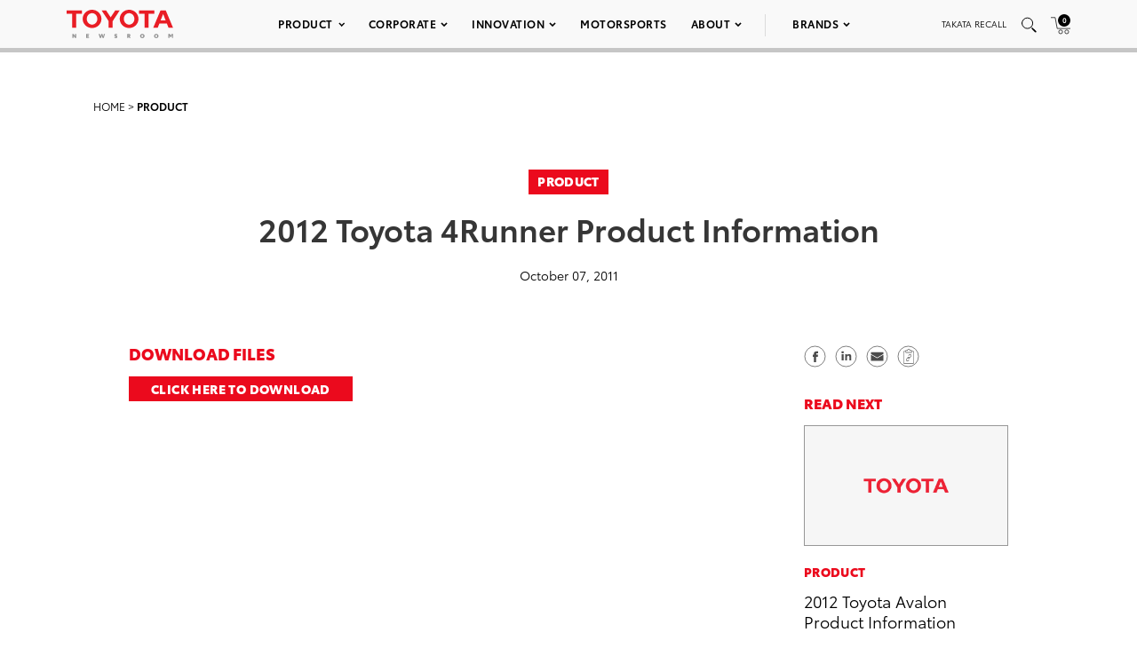

--- FILE ---
content_type: text/html; charset=UTF-8
request_url: https://pressroom.toyota.com/2012-toyota-4runner-product-specs-features/
body_size: 14423
content:
<!DOCTYPE html>
<html lang="en-US">
  <head>
    <meta charset="UTF-8" />
    <!-- Always force latest IE rendering engine or request Chrome Frame -->
    <meta content='IE=edge,chrome=1' http-equiv='X-UA-Compatible'>
    <meta name='viewport' content='width=device-width, initial-scale=1'>
    <link rel="shortcut icon" href="https://pressroom.toyota.com/wp-content/themes/toyota/assets/images/favicons/favicon.ico" type="image/x-icon" />
    
    <meta name='robots' content='index, follow, max-image-preview:large, max-snippet:-1, max-video-preview:-1' />
	<style>img:is([sizes="auto" i], [sizes^="auto," i]) { contain-intrinsic-size: 3000px 1500px }</style>
	
	<!-- This site is optimized with the Yoast SEO plugin v25.0 - https://yoast.com/wordpress/plugins/seo/ -->
	<title>2012 Toyota 4Runner Product Information - Toyota USA Newsroom</title>
	<meta name="description" content="2012 Toyota 4Runner Product Information" />
	<link rel="canonical" href="https://pressroom.toyota.com/2012-toyota-4runner-product-specs-features/" />
	<meta property="og:locale" content="en_US" />
	<meta property="og:type" content="article" />
	<meta property="og:title" content="2012 Toyota 4Runner Product Information - Toyota USA Newsroom" />
	<meta property="og:description" content="2012 Toyota 4Runner Product Information" />
	<meta property="og:url" content="https://pressroom.toyota.com/2012-toyota-4runner-product-specs-features/" />
	<meta property="og:site_name" content="Toyota USA Newsroom" />
	<meta property="article:published_time" content="2011-10-07T18:00:00+00:00" />
	<meta property="article:modified_time" content="2019-09-25T15:21:57+00:00" />
	<meta name="author" content="tpadmin" />
	<meta name="twitter:card" content="summary_large_image" />
	<meta name="twitter:label1" content="Written by" />
	<meta name="twitter:data1" content="tpadmin" />
	<script type="application/ld+json" class="yoast-schema-graph">{"@context":"https://schema.org","@graph":[{"@type":"WebPage","@id":"https://pressroom.toyota.com/2012-toyota-4runner-product-specs-features/","url":"https://pressroom.toyota.com/2012-toyota-4runner-product-specs-features/","name":"2012 Toyota 4Runner Product Information - Toyota USA Newsroom","isPartOf":{"@id":"https://pressroom.toyota.com/#website"},"datePublished":"2011-10-07T18:00:00+00:00","dateModified":"2019-09-25T15:21:57+00:00","author":{"@id":"https://pressroom.toyota.com/#/schema/person/daccc8baf3d3db0febad8d4e11d1d088"},"description":"2012 Toyota 4Runner Product Information","breadcrumb":{"@id":"https://pressroom.toyota.com/2012-toyota-4runner-product-specs-features/#breadcrumb"},"inLanguage":"en-US","potentialAction":[{"@type":"ReadAction","target":["https://pressroom.toyota.com/2012-toyota-4runner-product-specs-features/"]}]},{"@type":"BreadcrumbList","@id":"https://pressroom.toyota.com/2012-toyota-4runner-product-specs-features/#breadcrumb","itemListElement":[{"@type":"ListItem","position":1,"name":"Home","item":"https://pressroom.toyota.com/"},{"@type":"ListItem","position":2,"name":"2012 Toyota 4Runner Product Information"}]},{"@type":"WebSite","@id":"https://pressroom.toyota.com/#website","url":"https://pressroom.toyota.com/","name":"Toyota USA Newsroom","description":"","potentialAction":[{"@type":"SearchAction","target":{"@type":"EntryPoint","urlTemplate":"https://pressroom.toyota.com/?s={search_term_string}"},"query-input":{"@type":"PropertyValueSpecification","valueRequired":true,"valueName":"search_term_string"}}],"inLanguage":"en-US"},{"@type":"Person","@id":"https://pressroom.toyota.com/#/schema/person/daccc8baf3d3db0febad8d4e11d1d088","name":"tpadmin","image":{"@type":"ImageObject","inLanguage":"en-US","@id":"https://pressroom.toyota.com/#/schema/person/image/","url":"https://secure.gravatar.com/avatar/4752fb84c12d5eee97887a708cb0163c28a02a381a7641334165579b737c8d9c?s=96&d=mm&r=g","contentUrl":"https://secure.gravatar.com/avatar/4752fb84c12d5eee97887a708cb0163c28a02a381a7641334165579b737c8d9c?s=96&d=mm&r=g","caption":"tpadmin"},"url":"https://pressroom.toyota.com/author/tpadmin/"}]}</script>
	<!-- / Yoast SEO plugin. -->


<link rel="alternate" type="application/rss+xml" title="Toyota USA Newsroom &raquo; 2012 Toyota 4Runner Product Information Comments Feed" href="https://pressroom.toyota.com/2012-toyota-4runner-product-specs-features/feed/" />
<script type="text/javascript">
/* <![CDATA[ */
window._wpemojiSettings = {"baseUrl":"https:\/\/s.w.org\/images\/core\/emoji\/16.0.1\/72x72\/","ext":".png","svgUrl":"https:\/\/s.w.org\/images\/core\/emoji\/16.0.1\/svg\/","svgExt":".svg","source":{"concatemoji":"https:\/\/pressroom.toyota.com\/wp-includes\/js\/wp-emoji-release.min.js?ver=6.8.3"}};
/*! This file is auto-generated */
!function(s,n){var o,i,e;function c(e){try{var t={supportTests:e,timestamp:(new Date).valueOf()};sessionStorage.setItem(o,JSON.stringify(t))}catch(e){}}function p(e,t,n){e.clearRect(0,0,e.canvas.width,e.canvas.height),e.fillText(t,0,0);var t=new Uint32Array(e.getImageData(0,0,e.canvas.width,e.canvas.height).data),a=(e.clearRect(0,0,e.canvas.width,e.canvas.height),e.fillText(n,0,0),new Uint32Array(e.getImageData(0,0,e.canvas.width,e.canvas.height).data));return t.every(function(e,t){return e===a[t]})}function u(e,t){e.clearRect(0,0,e.canvas.width,e.canvas.height),e.fillText(t,0,0);for(var n=e.getImageData(16,16,1,1),a=0;a<n.data.length;a++)if(0!==n.data[a])return!1;return!0}function f(e,t,n,a){switch(t){case"flag":return n(e,"\ud83c\udff3\ufe0f\u200d\u26a7\ufe0f","\ud83c\udff3\ufe0f\u200b\u26a7\ufe0f")?!1:!n(e,"\ud83c\udde8\ud83c\uddf6","\ud83c\udde8\u200b\ud83c\uddf6")&&!n(e,"\ud83c\udff4\udb40\udc67\udb40\udc62\udb40\udc65\udb40\udc6e\udb40\udc67\udb40\udc7f","\ud83c\udff4\u200b\udb40\udc67\u200b\udb40\udc62\u200b\udb40\udc65\u200b\udb40\udc6e\u200b\udb40\udc67\u200b\udb40\udc7f");case"emoji":return!a(e,"\ud83e\udedf")}return!1}function g(e,t,n,a){var r="undefined"!=typeof WorkerGlobalScope&&self instanceof WorkerGlobalScope?new OffscreenCanvas(300,150):s.createElement("canvas"),o=r.getContext("2d",{willReadFrequently:!0}),i=(o.textBaseline="top",o.font="600 32px Arial",{});return e.forEach(function(e){i[e]=t(o,e,n,a)}),i}function t(e){var t=s.createElement("script");t.src=e,t.defer=!0,s.head.appendChild(t)}"undefined"!=typeof Promise&&(o="wpEmojiSettingsSupports",i=["flag","emoji"],n.supports={everything:!0,everythingExceptFlag:!0},e=new Promise(function(e){s.addEventListener("DOMContentLoaded",e,{once:!0})}),new Promise(function(t){var n=function(){try{var e=JSON.parse(sessionStorage.getItem(o));if("object"==typeof e&&"number"==typeof e.timestamp&&(new Date).valueOf()<e.timestamp+604800&&"object"==typeof e.supportTests)return e.supportTests}catch(e){}return null}();if(!n){if("undefined"!=typeof Worker&&"undefined"!=typeof OffscreenCanvas&&"undefined"!=typeof URL&&URL.createObjectURL&&"undefined"!=typeof Blob)try{var e="postMessage("+g.toString()+"("+[JSON.stringify(i),f.toString(),p.toString(),u.toString()].join(",")+"));",a=new Blob([e],{type:"text/javascript"}),r=new Worker(URL.createObjectURL(a),{name:"wpTestEmojiSupports"});return void(r.onmessage=function(e){c(n=e.data),r.terminate(),t(n)})}catch(e){}c(n=g(i,f,p,u))}t(n)}).then(function(e){for(var t in e)n.supports[t]=e[t],n.supports.everything=n.supports.everything&&n.supports[t],"flag"!==t&&(n.supports.everythingExceptFlag=n.supports.everythingExceptFlag&&n.supports[t]);n.supports.everythingExceptFlag=n.supports.everythingExceptFlag&&!n.supports.flag,n.DOMReady=!1,n.readyCallback=function(){n.DOMReady=!0}}).then(function(){return e}).then(function(){var e;n.supports.everything||(n.readyCallback(),(e=n.source||{}).concatemoji?t(e.concatemoji):e.wpemoji&&e.twemoji&&(t(e.twemoji),t(e.wpemoji)))}))}((window,document),window._wpemojiSettings);
/* ]]> */
</script>
<style id='wp-emoji-styles-inline-css' type='text/css'>

	img.wp-smiley, img.emoji {
		display: inline !important;
		border: none !important;
		box-shadow: none !important;
		height: 1em !important;
		width: 1em !important;
		margin: 0 0.07em !important;
		vertical-align: -0.1em !important;
		background: none !important;
		padding: 0 !important;
	}
</style>
<style id='classic-theme-styles-inline-css' type='text/css'>
/*! This file is auto-generated */
.wp-block-button__link{color:#fff;background-color:#32373c;border-radius:9999px;box-shadow:none;text-decoration:none;padding:calc(.667em + 2px) calc(1.333em + 2px);font-size:1.125em}.wp-block-file__button{background:#32373c;color:#fff;text-decoration:none}
</style>
<style id='qsm-quiz-style-inline-css' type='text/css'>


</style>
<link rel='stylesheet' id='contact-form-7-css' href='https://pressroom.toyota.com/wp-content/plugins/contact-form-7/includes/css/styles.css?ver=6.0.6' type='text/css' media='all' />
<link rel='stylesheet' id='wpcustom-theme-css-css' href='https://pressroom.toyota.com/wp-content/themes/toyota/assets/css/style.min.css?ver=1742999616' type='text/css' media='all' />
<link rel='stylesheet' id='datepicker-css-css' href='https://pressroom.toyota.com/wp-content/themes/toyota/assets/css/daterangepicker.css?ver=1660757955' type='text/css' media='all' />
<script type="text/javascript" src="https://pressroom.toyota.com/wp-includes/js/jquery/jquery.min.js?ver=3.7.1" id="jquery-core-js"></script>
<script type="text/javascript" src="https://pressroom.toyota.com/wp-includes/js/jquery/jquery-migrate.min.js?ver=3.4.1" id="jquery-migrate-js"></script>
<script type="text/javascript" src="https://pressroom.toyota.com/wp-content/plugins/stop-user-enumeration/frontend/js/frontend.js?ver=1.7" id="stop-user-enumeration-js" defer="defer" data-wp-strategy="defer"></script>
<link rel="https://api.w.org/" href="https://pressroom.toyota.com/wp-json/" /><link rel="alternate" title="JSON" type="application/json" href="https://pressroom.toyota.com/wp-json/wp/v2/posts/47164" /><link rel="EditURI" type="application/rsd+xml" title="RSD" href="https://pressroom.toyota.com/xmlrpc.php?rsd" />
<link rel='shortlink' href='https://pressroom.toyota.com/?p=47164' />
<link rel="alternate" title="oEmbed (JSON)" type="application/json+oembed" href="https://pressroom.toyota.com/wp-json/oembed/1.0/embed?url=https%3A%2F%2Fpressroom.toyota.com%2F2012-toyota-4runner-product-specs-features%2F" />
<link rel="alternate" title="oEmbed (XML)" type="text/xml+oembed" href="https://pressroom.toyota.com/wp-json/oembed/1.0/embed?url=https%3A%2F%2Fpressroom.toyota.com%2F2012-toyota-4runner-product-specs-features%2F&#038;format=xml" />

		<!-- GA Google Analytics @ https://m0n.co/ga -->
		<script>
			(function(i,s,o,g,r,a,m){i['GoogleAnalyticsObject']=r;i[r]=i[r]||function(){
			(i[r].q=i[r].q||[]).push(arguments)},i[r].l=1*new Date();a=s.createElement(o),
			m=s.getElementsByTagName(o)[0];a.async=1;a.src=g;m.parentNode.insertBefore(a,m)
			})(window,document,'script','https://www.google-analytics.com/analytics.js','ga');
			ga('create', 'UA-11625112-43', 'auto');
			ga('send', 'pageview');
		</script>

	
    <script src="https://www.google.com/recaptcha/api.js" async defer></script>

    <script type="text/javascript">
      function isIE(userAgent) {
        userAgent = userAgent || navigator.userAgent;
        return userAgent.indexOf("MSIE ") > -1 || userAgent.indexOf("Trident/") > -1 || userAgent.indexOf("Edge/") > -1;
      }

      if(isIE()) {
        document.write('<link rel="stylesheet" type="text/css" href="https://pressroom.toyota.com/wp-content/themes/toyota/assets/css/ie-only.css" />');
      } 
    </script>

    <!-- Google Tag Manager -->
    <script>(function(w,d,s,l,i){w[l]=w[l]||[];w[l].push({'gtm.start':
    new Date().getTime(),event:'gtm.js'});var f=d.getElementsByTagName(s)[0],
    j=d.createElement(s),dl=l!='dataLayer'?'&l='+l:'';j.async=true;j.src=
    'https://www.googletagmanager.com/gtm.js?id='+i+dl;f.parentNode.insertBefore(j,f);
    })(window,document,'script','dataLayer','GTM-MCJMFV3');</script>
    <!-- End Google Tag Manager -->
    
  </head>

<body class="wp-singular post-template-default single single-post postid-47164 single-format-standard wp-theme-toyota">
<div class="body-overlay"></div>

<!-- Special Event Notice -->

<!-- Site Header -->



<div id="site-header" class="light condensed mobile home">

	<div id="site-header--container">
		<div class="container-fluid">
			<div class="toyota-condensed--wrapper">
				<div id="site-header--content-wrapper">
					<div class="site-header--column left">
						<a href="https://pressroom.toyota.com"><img src="https://pressroom.toyota.com/wp-content/themes/toyota/assets/images/toyota-logo-b.svg" class="header-logo" alt="Toyota"></a>
					</div>
					<div class="site-header--column center single hidden-xs hidden-sm">
							
							<div class="menu-main-menu-container"><ul id="menu-main-menu" class="menu toyota-nav"><li id="menu-item-8" class="menu-item menu-item-type-custom menu-item-object-custom menu-item-has-children menu-item-8"><a href="#">Product</a>
<ul class="sub-menu">
	<li id="menu-item-2035" class="second-level menu-item menu-item-type-taxonomy menu-item-object-products menu-item-has-children menu-item-2035"><a href="https://pressroom.toyota.com/products/cars-minivans/">Cars &amp; Minivans</a>
	<ul class="sub-menu">
		<li id="menu-item-102723" class="menu-item menu-item-type-custom menu-item-object-custom menu-item-102723"><a href="https://pressroom.toyota.com/vehicle/2026-toyota-camry/">Camry</a></li>
		<li id="menu-item-93712" class="menu-item menu-item-type-custom menu-item-object-custom menu-item-has-children menu-item-93712"><a href="https://pressroom.toyota.com/vehicle/2026-toyota-corolla/">Corolla</a>
		<ul class="sub-menu">
			<li id="menu-item-93710" class="menu-item menu-item-type-custom menu-item-object-custom menu-item-93710"><a href="https://pressroom.toyota.com/vehicle/2026-toyota-corolla/">Gas</a></li>
			<li id="menu-item-95613" class="menu-item menu-item-type-custom menu-item-object-custom menu-item-95613"><a href="https://pressroom.toyota.com/vehicle/2026-toyota-corolla-hybrid/">Hybrid</a></li>
			<li id="menu-item-93409" class="menu-item menu-item-type-custom menu-item-object-custom menu-item-93409"><a href="https://pressroom.toyota.com/vehicle/2026-toyota-corolla-hatchback/">Hatchback</a></li>
		</ul>
</li>
		<li id="menu-item-93159" class="menu-item menu-item-type-custom menu-item-object-custom menu-item-93159"><a href="https://pressroom.toyota.com/vehicle/2026-toyota-crown/">Crown</a></li>
		<li id="menu-item-102066" class="menu-item menu-item-type-custom menu-item-object-custom menu-item-102066"><a href="https://pressroom.toyota.com/vehicle/2026-toyota-mirai/">Mirai</a></li>
		<li id="menu-item-98428" class="menu-item menu-item-type-custom menu-item-object-custom menu-item-has-children menu-item-98428"><a href="https://pressroom.toyota.com/vehicle/2026-toyota-prius/">Prius</a>
		<ul class="sub-menu">
			<li id="menu-item-98433" class="menu-item menu-item-type-custom menu-item-object-custom menu-item-98433"><a href="https://pressroom.toyota.com/vehicle/2026-toyota-prius/">Hybrid</a></li>
			<li id="menu-item-95872" class="menu-item menu-item-type-custom menu-item-object-custom menu-item-95872"><a href="https://pressroom.toyota.com/vehicle/2026-toyota-prius-plug-in-hybrid/">Plug-in Hybrid</a></li>
		</ul>
</li>
		<li id="menu-item-95466" class="menu-item menu-item-type-custom menu-item-object-custom menu-item-95466"><a href="https://pressroom.toyota.com/vehicle/2026-toyota-sienna/">Sienna</a></li>
	</ul>
</li>
	<li id="menu-item-2036" class="second-level menu-item menu-item-type-taxonomy menu-item-object-products menu-item-has-children menu-item-2036"><a href="https://pressroom.toyota.com/products/trucks/">Trucks</a>
	<ul class="sub-menu">
		<li id="menu-item-98003" class="menu-item menu-item-type-custom menu-item-object-custom menu-item-has-children menu-item-98003"><a href="https://pressroom.toyota.com/vehicle/2026-toyota-tacoma/">Tacoma</a>
		<ul class="sub-menu">
			<li id="menu-item-98004" class="menu-item menu-item-type-custom menu-item-object-custom menu-item-98004"><a href="https://pressroom.toyota.com/vehicle/2026-toyota-tacoma/">Gas</a></li>
			<li id="menu-item-98005" class="menu-item menu-item-type-custom menu-item-object-custom menu-item-98005"><a href="https://pressroom.toyota.com/vehicle/2026-toyota-tacoma-i-force-max/">Hybrid</a></li>
		</ul>
</li>
		<li id="menu-item-94987" class="menu-item menu-item-type-custom menu-item-object-custom menu-item-has-children menu-item-94987"><a href="https://pressroom.toyota.com/vehicle/2026-toyota-tundra/">Tundra</a>
		<ul class="sub-menu">
			<li id="menu-item-94988" class="menu-item menu-item-type-custom menu-item-object-custom menu-item-94988"><a href="https://pressroom.toyota.com/vehicle/2026-toyota-tundra">Gas</a></li>
			<li id="menu-item-94989" class="menu-item menu-item-type-custom menu-item-object-custom menu-item-94989"><a href="https://pressroom.toyota.com/vehicle/2026-toyota-tundra-i-force-max/">Hybrid</a></li>
		</ul>
</li>
	</ul>
</li>
	<li id="menu-item-2037" class="second-level menu-item menu-item-type-taxonomy menu-item-object-products current-post-ancestor menu-item-has-children menu-item-2037"><a href="https://pressroom.toyota.com/products/crossovers-suvs/">Crossovers &amp; SUVs</a>
	<ul class="sub-menu">
		<li id="menu-item-92626" class="menu-item menu-item-type-custom menu-item-object-custom menu-item-92626"><a href="https://pressroom.toyota.com/vehicle/2026-toyota-4runner/">4Runner</a></li>
		<li id="menu-item-91484" class="menu-item menu-item-type-custom menu-item-object-custom menu-item-91484"><a href="https://pressroom.toyota.com/vehicle/2026-toyota-bz/"><span style='text-transform:lowercase'>b</span>Z</a></li>
		<li id="menu-item-103172" class="menu-item menu-item-type-custom menu-item-object-custom menu-item-103172"><a href="https://pressroom.toyota.com/vehicle/2026-toyota-bz-woodland/"><span style='text-transform:lowercase'>b</span>Z Woodland</a></li>
		<li id="menu-item-103079" class="menu-item menu-item-type-custom menu-item-object-custom menu-item-103079"><a href="https://pressroom.toyota.com/vehicle/2026-toyota-c-hr/">C-HR</a></li>
		<li id="menu-item-97702" class="menu-item menu-item-type-custom menu-item-object-custom menu-item-has-children menu-item-97702"><a href="https://pressroom.toyota.com/vehicle/2026-toyota-corolla-cross/">Corolla Cross</a>
		<ul class="sub-menu">
			<li id="menu-item-97703" class="menu-item menu-item-type-custom menu-item-object-custom menu-item-97703"><a href="https://pressroom.toyota.com/vehicle/2026-toyota-corolla-cross/">Gas</a></li>
			<li id="menu-item-97704" class="menu-item menu-item-type-custom menu-item-object-custom menu-item-97704"><a href="https://pressroom.toyota.com/vehicle/2026-toyota-corolla-cross-hybrid/">Hybrid</a></li>
		</ul>
</li>
		<li id="menu-item-110872" class="menu-item menu-item-type-custom menu-item-object-custom menu-item-110872"><a href="https://pressroom.toyota.com/vehicle/2026-toyota-crown-signia/">Crown Signia</a></li>
		<li id="menu-item-97373" class="menu-item menu-item-type-custom menu-item-object-custom menu-item-97373"><a href="https://pressroom.toyota.com/vehicle/2026-toyota-grand-highlander/">Grand Highlander</a></li>
		<li id="menu-item-95467" class="menu-item menu-item-type-custom menu-item-object-custom menu-item-has-children menu-item-95467"><a href="https://pressroom.toyota.com/vehicle/2026-toyota-highlander/">Highlander</a>
		<ul class="sub-menu">
			<li id="menu-item-95468" class="menu-item menu-item-type-custom menu-item-object-custom menu-item-95468"><a href="https://pressroom.toyota.com/vehicle/2026-toyota-highlander/">Gas</a></li>
			<li id="menu-item-95469" class="menu-item menu-item-type-custom menu-item-object-custom menu-item-95469"><a href="https://pressroom.toyota.com/vehicle/2026-toyota-highlander-hybrid/">Hybrid</a></li>
		</ul>
</li>
		<li id="menu-item-96043" class="menu-item menu-item-type-custom menu-item-object-custom menu-item-96043"><a href="https://pressroom.toyota.com/vehicle/2026-toyota-land-cruiser/">Land Cruiser</a></li>
		<li id="menu-item-96189" class="menu-item menu-item-type-custom menu-item-object-custom menu-item-has-children menu-item-96189"><a href="https://pressroom.toyota.com/vehicle/2026-toyota-rav4/">RAV4</a>
		<ul class="sub-menu">
			<li id="menu-item-96188" class="menu-item menu-item-type-custom menu-item-object-custom menu-item-96188"><a href="https://pressroom.toyota.com/vehicle/2026-toyota-rav4/">Hybrid</a></li>
			<li id="menu-item-95874" class="menu-item menu-item-type-custom menu-item-object-custom menu-item-95874"><a href="https://pressroom.toyota.com/vehicle/2026-toyota-rav4-plug-in-hybrid/">Plug-in Hybrid</a></li>
		</ul>
</li>
		<li id="menu-item-94990" class="menu-item menu-item-type-custom menu-item-object-custom menu-item-94990"><a href="https://pressroom.toyota.com/vehicle/2026-toyota-sequoia/">Sequoia</a></li>
	</ul>
</li>
	<li id="menu-item-54106" class="second-level menu-item menu-item-type-taxonomy menu-item-object-products menu-item-has-children menu-item-54106"><a href="https://pressroom.toyota.com/products/sports-cars/">Sports Cars</a>
	<ul class="sub-menu">
		<li id="menu-item-94327" class="menu-item menu-item-type-custom menu-item-object-custom menu-item-94327"><a href="https://pressroom.toyota.com/vehicle/2026-toyota-gr86/">GR86</a></li>
		<li id="menu-item-94567" class="menu-item menu-item-type-custom menu-item-object-custom menu-item-94567"><a href="https://pressroom.toyota.com/vehicle/2026-toyota-gr-corolla/">GR Corolla</a></li>
		<li id="menu-item-94203" class="menu-item menu-item-type-custom menu-item-object-custom menu-item-94203"><a href="https://pressroom.toyota.com/vehicle/2026-toyota-gr-supra/">GR Supra</a></li>
	</ul>
</li>
	<li id="menu-item-103375" class="menu-item menu-item-type-custom menu-item-object-custom menu-item-has-children menu-item-103375"><a href="https://pressroom.toyota.com/products/electrified/">Electrified</a>
	<ul class="sub-menu">
		<li id="menu-item-103376" class="menu-item menu-item-type-custom menu-item-object-custom menu-item-has-children menu-item-103376"><a href="https://pressroom.toyota.com/products/cars-minivans/">Cars &#038; Minivans</a>
		<ul class="sub-menu">
			<li id="menu-item-103379" class="menu-item menu-item-type-custom menu-item-object-custom menu-item-103379"><a href="https://pressroom.toyota.com/vehicle/2026-toyota-camry/">Camry</a></li>
			<li id="menu-item-103380" class="menu-item menu-item-type-custom menu-item-object-custom menu-item-103380"><a href="https://pressroom.toyota.com/vehicle/2026-toyota-corolla-hybrid/">Corolla Hybrid</a></li>
			<li id="menu-item-103381" class="menu-item menu-item-type-custom menu-item-object-custom menu-item-103381"><a href="https://pressroom.toyota.com/vehicle/2026-toyota-crown/">Crown</a></li>
			<li id="menu-item-103382" class="menu-item menu-item-type-custom menu-item-object-custom menu-item-103382"><a href="https://pressroom.toyota.com/vehicle/2026-toyota-mirai/">Mirai</a></li>
			<li id="menu-item-103383" class="menu-item menu-item-type-custom menu-item-object-custom menu-item-has-children menu-item-103383"><a href="https://pressroom.toyota.com/vehicle/2026-toyota-prius/">Prius</a>
			<ul class="sub-menu">
				<li id="menu-item-103384" class="menu-item menu-item-type-custom menu-item-object-custom menu-item-103384"><a href="https://pressroom.toyota.com/vehicle/2026-toyota-prius/">Hybrid</a></li>
				<li id="menu-item-103385" class="menu-item menu-item-type-custom menu-item-object-custom menu-item-103385"><a href="https://pressroom.toyota.com/vehicle/2026-toyota-prius-plug-in-hybrid/">Plug-in Hybrid</a></li>
			</ul>
</li>
			<li id="menu-item-103386" class="menu-item menu-item-type-custom menu-item-object-custom menu-item-103386"><a href="https://pressroom.toyota.com/vehicle/2026-toyota-sienna/">Sienna</a></li>
		</ul>
</li>
		<li id="menu-item-103377" class="menu-item menu-item-type-custom menu-item-object-custom menu-item-has-children menu-item-103377"><a href="https://pressroom.toyota.com/products/trucks/">Trucks</a>
		<ul class="sub-menu">
			<li id="menu-item-103387" class="menu-item menu-item-type-custom menu-item-object-custom menu-item-103387"><a href="https://pressroom.toyota.com/vehicle/2026-toyota-tacoma-i-force-max/">Tacoma <span style='text-transform:lowercase'>i</span>-FORCE MAX</a></li>
			<li id="menu-item-103388" class="menu-item menu-item-type-custom menu-item-object-custom menu-item-103388"><a href="https://pressroom.toyota.com/vehicle/2026-toyota-tundra-i-force-max/">Tundra <span style='text-transform:lowercase'>i</span>-FORCE MAX</a></li>
		</ul>
</li>
		<li id="menu-item-103378" class="menu-item menu-item-type-custom menu-item-object-custom menu-item-has-children menu-item-103378"><a href="https://pressroom.toyota.com/products/crossovers-suvs/">Crossovers &#038; SUVs</a>
		<ul class="sub-menu">
			<li id="menu-item-103389" class="menu-item menu-item-type-custom menu-item-object-custom menu-item-103389"><a href="https://pressroom.toyota.com/vehicle/2026-toyota-4runner/">4Runner</a></li>
			<li id="menu-item-103390" class="menu-item menu-item-type-custom menu-item-object-custom menu-item-103390"><a href="https://pressroom.toyota.com/vehicle/2026-toyota-bz/"><span style='text-transform:lowercase'>b</span>Z</a></li>
			<li id="menu-item-103391" class="menu-item menu-item-type-custom menu-item-object-custom menu-item-103391"><a href="https://pressroom.toyota.com/vehicle/2026-toyota-bz-woodland/"><span style='text-transform:lowercase'>b</span>Z Woodland</a></li>
			<li id="menu-item-103392" class="menu-item menu-item-type-custom menu-item-object-custom menu-item-103392"><a href="https://pressroom.toyota.com/vehicle/2026-toyota-c-hr/">C-HR</a></li>
			<li id="menu-item-103393" class="menu-item menu-item-type-custom menu-item-object-custom menu-item-103393"><a href="https://pressroom.toyota.com/vehicle/2026-toyota-corolla-cross-hybrid/">Corolla Cross Hybrid</a></li>
			<li id="menu-item-103394" class="menu-item menu-item-type-custom menu-item-object-custom menu-item-103394"><a href="https://pressroom.toyota.com/vehicle/2026-toyota-crown-signia/">Crown Signia</a></li>
			<li id="menu-item-103395" class="menu-item menu-item-type-custom menu-item-object-custom menu-item-103395"><a href="https://pressroom.toyota.com/vehicle/2026-toyota-grand-highlander/">Grand Highlander</a></li>
			<li id="menu-item-103396" class="menu-item menu-item-type-custom menu-item-object-custom menu-item-103396"><a href="https://pressroom.toyota.com/vehicle/2026-toyota-highlander-hybrid/">Highlander Hybrid</a></li>
			<li id="menu-item-103397" class="menu-item menu-item-type-custom menu-item-object-custom menu-item-103397"><a href="https://pressroom.toyota.com/vehicle/2026-toyota-land-cruiser/">Land Cruiser</a></li>
			<li id="menu-item-103398" class="menu-item menu-item-type-custom menu-item-object-custom menu-item-has-children menu-item-103398"><a href="https://pressroom.toyota.com/vehicle/2026-toyota-rav4/">RAV4</a>
			<ul class="sub-menu">
				<li id="menu-item-103399" class="menu-item menu-item-type-custom menu-item-object-custom menu-item-103399"><a href="https://pressroom.toyota.com/vehicle/2026-toyota-rav4/">Hybrid</a></li>
				<li id="menu-item-103400" class="menu-item menu-item-type-custom menu-item-object-custom menu-item-103400"><a href="https://pressroom.toyota.com/vehicle/2026-toyota-rav4-plug-in-hybrid/">Plug-in Hybrid</a></li>
			</ul>
</li>
			<li id="menu-item-103401" class="menu-item menu-item-type-custom menu-item-object-custom menu-item-103401"><a href="https://pressroom.toyota.com/vehicle/2026-toyota-sequoia/">Sequoia</a></li>
		</ul>
</li>
	</ul>
</li>
	<li id="menu-item-29078" class="menu-item menu-item-type-taxonomy menu-item-object-category menu-item-29078"><a href="https://pressroom.toyota.com/concept-vehicles/">Concept Vehicles</a></li>
	<li id="menu-item-29876" class="menu-item menu-item-type-post_type menu-item-object-page menu-item-29876"><a href="https://pressroom.toyota.com/historic-vehicles/">Historic Vehicles</a></li>
	<li id="menu-item-54553" class="second-level menu-item menu-item-type-taxonomy menu-item-object-category menu-item-has-children menu-item-54553"><a href="https://pressroom.toyota.com/auto-shows-events/">Auto Shows &amp; Events</a>
	<ul class="sub-menu">
		<li id="menu-item-103228" class="menu-item menu-item-type-custom menu-item-object-custom menu-item-103228"><a href="https://pressroom.toyota.com/event/toyota-new-product-showcase-3/">New Product Showcase</a></li>
		<li id="menu-item-97697" class="menu-item menu-item-type-custom menu-item-object-custom menu-item-has-children menu-item-97697"><a href="https://pressroom.toyota.com/auto-shows-events/">U.S. Shows</a>
		<ul class="sub-menu">
			<li id="menu-item-97998" class="menu-item menu-item-type-custom menu-item-object-custom menu-item-97998"><a href="https://pressroom.toyota.com/event/2025-ces/">CES</a></li>
			<li id="menu-item-82161" class="menu-item menu-item-type-post_type menu-item-object-event menu-item-82161"><a href="https://pressroom.toyota.com/event/2023-chicago-auto-show/">Chicago</a></li>
			<li id="menu-item-78947" class="menu-item menu-item-type-post_type menu-item-object-event menu-item-78947"><a href="https://pressroom.toyota.com/event/2022-north-american-international-auto-show/">Detroit</a></li>
			<li id="menu-item-90505" class="menu-item menu-item-type-post_type menu-item-object-event menu-item-90505"><a href="https://pressroom.toyota.com/event/2023-los-angeles-auto-show/">Los Angeles</a></li>
			<li id="menu-item-74028" class="menu-item menu-item-type-post_type menu-item-object-event menu-item-74028"><a href="https://pressroom.toyota.com/event/2022-new-york-international-auto-show/">New York</a></li>
			<li id="menu-item-96787" class="menu-item menu-item-type-custom menu-item-object-custom menu-item-96787"><a href="https://pressroom.toyota.com/event/2025-sema-show/">SEMA</a></li>
		</ul>
</li>
		<li id="menu-item-48941" class="menu-item menu-item-type-taxonomy menu-item-object-category menu-item-48941"><a href="https://pressroom.toyota.com/auto-shows-events/global-shows/">Global Shows</a></li>
	</ul>
</li>
	<li id="menu-item-102089" class="menu-item menu-item-type-post_type menu-item-object-page menu-item-has-children menu-item-102089"><a href="https://pressroom.toyota.com/whats-new-for-2026/">What’s New</a>
	<ul class="sub-menu">
		<li id="menu-item-102088" class="menu-item menu-item-type-post_type menu-item-object-page menu-item-102088"><a href="https://pressroom.toyota.com/whats-new-for-2026/">What’s New for 2026</a></li>
		<li id="menu-item-90506" class="menu-item menu-item-type-post_type menu-item-object-page menu-item-90506"><a href="https://pressroom.toyota.com/whats-new-for-2025/">What’s New for 2025</a></li>
		<li id="menu-item-82285" class="menu-item menu-item-type-post_type menu-item-object-page menu-item-82285"><a href="https://pressroom.toyota.com/whats-new-for-2024/">What’s New for 2024</a></li>
	</ul>
</li>
	<li id="menu-item-64294" class="menu-item menu-item-type-taxonomy menu-item-object-products menu-item-64294"><a href="https://pressroom.toyota.com/products/press-kits/">Press Kits</a></li>
	<li id="menu-item-77019" class="menu-item menu-item-type-post_type menu-item-object-page menu-item-77019"><a href="https://pressroom.toyota.com/product-images-videos/">Images &#038; Videos</a></li>
	<li id="menu-item-63698" class="menu-item menu-item-type-post_type menu-item-object-post menu-item-63698"><a href="https://pressroom.toyota.com/toyota-full-line-pricing/">Pricing</a></li>
</ul>
</li>
<li id="menu-item-74448" class="menu-item menu-item-type-custom menu-item-object-custom menu-item-has-children menu-item-74448"><a href="#">Corporate</a>
<ul class="sub-menu">
	<li id="menu-item-48944" class="menu-item menu-item-type-taxonomy menu-item-object-category menu-item-48944"><a href="https://pressroom.toyota.com/corporate/latest-news/">Latest News</a></li>
	<li id="menu-item-29076" class="menu-item menu-item-type-taxonomy menu-item-object-category menu-item-29076"><a href="https://pressroom.toyota.com/corporate/sales-financial/">Sales &amp; Financial</a></li>
	<li id="menu-item-65805" class="menu-item menu-item-type-post_type menu-item-object-topic menu-item-has-children menu-item-65805"><a href="https://pressroom.toyota.com/topic/manufacturing/">Manufacturing in the U.S.</a>
	<ul class="sub-menu">
		<li id="menu-item-69985" class="menu-item menu-item-type-post_type menu-item-object-topic menu-item-69985"><a href="https://pressroom.toyota.com/topic/manufacturing/">All News</a></li>
		<li id="menu-item-69984" class="menu-item menu-item-type-taxonomy menu-item-object-category menu-item-69984"><a href="https://pressroom.toyota.com/operations/">Plants</a></li>
	</ul>
</li>
	<li id="menu-item-29882" class="second-level menu-item menu-item-type-post_type menu-item-object-page menu-item-has-children menu-item-29882"><a href="https://pressroom.toyota.com/safety-recall/">Safety &#038; Recall</a>
	<ul class="sub-menu">
		<li id="menu-item-29884" class="menu-item menu-item-type-taxonomy menu-item-object-category menu-item-29884"><a href="https://pressroom.toyota.com/voluntary-recalls/">Voluntary Recalls</a></li>
		<li id="menu-item-29885" class="menu-item menu-item-type-taxonomy menu-item-object-category menu-item-29885"><a href="https://pressroom.toyota.com/takata-info/">Takata Info</a></li>
	</ul>
</li>
	<li id="menu-item-60306" class="menu-item menu-item-type-post_type menu-item-object-topic menu-item-60306"><a href="https://pressroom.toyota.com/topic/environmental/">Environmental</a></li>
	<li id="menu-item-65903" class="menu-item menu-item-type-post_type menu-item-object-topic menu-item-65903"><a href="https://pressroom.toyota.com/topic/community-engagement/">Community Engagement</a></li>
	<li id="menu-item-62170" class="menu-item menu-item-type-post_type menu-item-object-topic menu-item-62170"><a href="https://pressroom.toyota.com/topic/respect-for-all/">Respect for All</a></li>
	<li id="menu-item-66735" class="menu-item menu-item-type-post_type menu-item-object-topic menu-item-66735"><a href="https://pressroom.toyota.com/topic/finance-insurance-banking/">Finance, Insurance &#038; Banking</a></li>
	<li id="menu-item-52212" class="menu-item menu-item-type-taxonomy menu-item-object-category menu-item-52212"><a href="https://pressroom.toyota.com/en-espanol/">En Español</a></li>
	<li id="menu-item-29866" class="menu-item menu-item-type-post_type menu-item-object-page menu-item-29866"><a href="https://pressroom.toyota.com/corporate/images-videos/">Images &#038; Videos</a></li>
	<li id="menu-item-80989" class="menu-item menu-item-type-post_type menu-item-object-page menu-item-80989"><a href="https://pressroom.toyota.com/newsroom-connection/">Newsletter</a></li>
</ul>
</li>
<li id="menu-item-74449" class="menu-item menu-item-type-custom menu-item-object-custom menu-item-has-children menu-item-74449"><a href="#">Innovation</a>
<ul class="sub-menu">
	<li id="menu-item-67098" class="menu-item menu-item-type-post_type menu-item-object-topic menu-item-67098"><a href="https://pressroom.toyota.com/topic/advanced-technology/">Advanced Technology</a></li>
	<li id="menu-item-72301" class="menu-item menu-item-type-post_type menu-item-object-topic menu-item-72301"><a href="https://pressroom.toyota.com/topic/research-development/">Research &#038; Development</a></li>
	<li id="menu-item-65803" class="menu-item menu-item-type-post_type menu-item-object-topic menu-item-65803"><a href="https://pressroom.toyota.com/topic/mobility/">Mobility</a></li>
	<li id="menu-item-64436" class="menu-item menu-item-type-post_type menu-item-object-topic menu-item-64436"><a href="https://pressroom.toyota.com/topic/safety-technology/">Safety Technology</a></li>
</ul>
</li>
<li id="menu-item-67553" class="menu-item menu-item-type-post_type menu-item-object-topic menu-item-67553"><a href="https://pressroom.toyota.com/topic/motorsports/">Motorsports</a></li>
<li id="menu-item-658" class="menu-item menu-item-type-custom menu-item-object-custom menu-item-has-children menu-item-658"><a href="#">About</a>
<ul class="sub-menu">
	<li id="menu-item-71949" class="menu-item menu-item-type-post_type menu-item-object-page menu-item-71949"><a href="https://pressroom.toyota.com/company-history/">Company History</a></li>
	<li id="menu-item-110932" class="menu-item menu-item-type-custom menu-item-object-custom menu-item-has-children menu-item-110932"><a href="#">Operations</a>
	<ul class="sub-menu">
		<li id="menu-item-110929" class="menu-item menu-item-type-custom menu-item-object-custom menu-item-110929"><a target="_blank" href="https://pressroom.toyota.com/operations/">Manufacturing</a></li>
		<li id="menu-item-110930" class="menu-item menu-item-type-custom menu-item-object-custom menu-item-110930"><a target="_blank" href="https://pressroom.toyota.com/facility/calty-design-research/">CALTY</a></li>
		<li id="menu-item-111925" class="menu-item menu-item-type-custom menu-item-object-custom menu-item-111925"><a target="_blank" href="https://pressroom.toyota.com/facility/toyota-hydrogen-headquarters-h2hq/">H2HQ</a></li>
		<li id="menu-item-110931" class="menu-item menu-item-type-custom menu-item-object-custom menu-item-110931"><a target="_blank" href="https://pressroom.toyota.com/facility/toyota-arizona-proving-ground-tapg/">TAPG</a></li>
	</ul>
</li>
	<li id="menu-item-656" class="menu-item menu-item-type-post_type_archive menu-item-object-biography menu-item-656"><a href="https://pressroom.toyota.com/biographies/">Executive Bios</a></li>
	<li id="menu-item-73671" class="menu-item menu-item-type-post_type menu-item-object-page menu-item-73671"><a href="https://pressroom.toyota.com/contacts/">Media Contacts</a></li>
</ul>
</li>
<li id="menu-item-111376" class="menu-item menu-item-type-custom menu-item-object-custom menu-item-has-children menu-item-111376"><a href="#">Brands</a>
<ul class="sub-menu">
	<li id="menu-item-14" class="light menu-item menu-item-type-custom menu-item-object-custom menu-item-14"><a target="_blank" href="https://pressroom.lexus.com">Lexus</a></li>
	<li id="menu-item-111377" class="menu-item menu-item-type-custom menu-item-object-custom menu-item-111377"><a target="_blank" href="https://pressroom.gazooracing.com/">GR</a></li>
</ul>
</li>
</ul></div>											</div>

					<div class="site-header--column right single hidden-xs hidden-sm">
													<ul class="menu takata-menu">
								<li><a href="/takata-info/">Takata Recall</a></li>
							</ul>
							<div class="site-header--search-container hidden-xs hidden-sm">
								<a class="search--trigger search-icon"></a>
								<form role="search" method="get" id="searchform" class="searchform" action="https://pressroom.toyota.com" _lpchecked="1"><div><input type="text" name="s" id="s" placeholder="Search"></div></form>
							</div>
							<ul class="menu utility-nav">
								<li class="cart--trigger black"><a href="/cart"><img src="https://pressroom.toyota.com/wp-content/themes/toyota/assets/images/cart-icon-with-count-b.svg" alt="Cart" class="cart-icon"><span class="cartCount">0</span></a></li>
							</ul>
											</div>

					<div class="mobile-triggers visible-xs visible-sm">
						<div class="menu-icon menu-trigger">
							<span></span>
							<span></span>
							<span></span>
						</div>
					</div>
				</div>
			</div>
		</div>

					<progress class="article-progress" value="0" max="0"></progress>
			</div>

	<div id="mobile-menu">
		<div class="mobile-menu--wrapper">
			<div class="mobile-search--container">
				<form role="search" method="get" id="searchform" class="searchform" action="https://pressroom.toyota.com" _lpchecked="1"><div><input type="text" name="s" id="s" placeholder="Search"></div></form>
			</div>
			<div class="menu-main-menu-container"><ul id="menu-main-menu-1" class="menu"><li class="menu-item menu-item-type-custom menu-item-object-custom menu-item-has-children menu-item-8"><a href="#">Product</a>
<ul class="sub-menu">
	<li class="second-level menu-item menu-item-type-taxonomy menu-item-object-products menu-item-has-children menu-item-2035"><a href="https://pressroom.toyota.com/products/cars-minivans/">Cars &amp; Minivans</a>
	<ul class="sub-menu">
		<li class="menu-item menu-item-type-custom menu-item-object-custom menu-item-102723"><a href="https://pressroom.toyota.com/vehicle/2026-toyota-camry/">Camry</a></li>
		<li class="menu-item menu-item-type-custom menu-item-object-custom menu-item-has-children menu-item-93712"><a href="https://pressroom.toyota.com/vehicle/2026-toyota-corolla/">Corolla</a>
		<ul class="sub-menu">
			<li class="menu-item menu-item-type-custom menu-item-object-custom menu-item-93710"><a href="https://pressroom.toyota.com/vehicle/2026-toyota-corolla/">Gas</a></li>
			<li class="menu-item menu-item-type-custom menu-item-object-custom menu-item-95613"><a href="https://pressroom.toyota.com/vehicle/2026-toyota-corolla-hybrid/">Hybrid</a></li>
			<li class="menu-item menu-item-type-custom menu-item-object-custom menu-item-93409"><a href="https://pressroom.toyota.com/vehicle/2026-toyota-corolla-hatchback/">Hatchback</a></li>
		</ul>
</li>
		<li class="menu-item menu-item-type-custom menu-item-object-custom menu-item-93159"><a href="https://pressroom.toyota.com/vehicle/2026-toyota-crown/">Crown</a></li>
		<li class="menu-item menu-item-type-custom menu-item-object-custom menu-item-102066"><a href="https://pressroom.toyota.com/vehicle/2026-toyota-mirai/">Mirai</a></li>
		<li class="menu-item menu-item-type-custom menu-item-object-custom menu-item-has-children menu-item-98428"><a href="https://pressroom.toyota.com/vehicle/2026-toyota-prius/">Prius</a>
		<ul class="sub-menu">
			<li class="menu-item menu-item-type-custom menu-item-object-custom menu-item-98433"><a href="https://pressroom.toyota.com/vehicle/2026-toyota-prius/">Hybrid</a></li>
			<li class="menu-item menu-item-type-custom menu-item-object-custom menu-item-95872"><a href="https://pressroom.toyota.com/vehicle/2026-toyota-prius-plug-in-hybrid/">Plug-in Hybrid</a></li>
		</ul>
</li>
		<li class="menu-item menu-item-type-custom menu-item-object-custom menu-item-95466"><a href="https://pressroom.toyota.com/vehicle/2026-toyota-sienna/">Sienna</a></li>
	</ul>
</li>
	<li class="second-level menu-item menu-item-type-taxonomy menu-item-object-products menu-item-has-children menu-item-2036"><a href="https://pressroom.toyota.com/products/trucks/">Trucks</a>
	<ul class="sub-menu">
		<li class="menu-item menu-item-type-custom menu-item-object-custom menu-item-has-children menu-item-98003"><a href="https://pressroom.toyota.com/vehicle/2026-toyota-tacoma/">Tacoma</a>
		<ul class="sub-menu">
			<li class="menu-item menu-item-type-custom menu-item-object-custom menu-item-98004"><a href="https://pressroom.toyota.com/vehicle/2026-toyota-tacoma/">Gas</a></li>
			<li class="menu-item menu-item-type-custom menu-item-object-custom menu-item-98005"><a href="https://pressroom.toyota.com/vehicle/2026-toyota-tacoma-i-force-max/">Hybrid</a></li>
		</ul>
</li>
		<li class="menu-item menu-item-type-custom menu-item-object-custom menu-item-has-children menu-item-94987"><a href="https://pressroom.toyota.com/vehicle/2026-toyota-tundra/">Tundra</a>
		<ul class="sub-menu">
			<li class="menu-item menu-item-type-custom menu-item-object-custom menu-item-94988"><a href="https://pressroom.toyota.com/vehicle/2026-toyota-tundra">Gas</a></li>
			<li class="menu-item menu-item-type-custom menu-item-object-custom menu-item-94989"><a href="https://pressroom.toyota.com/vehicle/2026-toyota-tundra-i-force-max/">Hybrid</a></li>
		</ul>
</li>
	</ul>
</li>
	<li class="second-level menu-item menu-item-type-taxonomy menu-item-object-products current-post-ancestor menu-item-has-children menu-item-2037"><a href="https://pressroom.toyota.com/products/crossovers-suvs/">Crossovers &amp; SUVs</a>
	<ul class="sub-menu">
		<li class="menu-item menu-item-type-custom menu-item-object-custom menu-item-92626"><a href="https://pressroom.toyota.com/vehicle/2026-toyota-4runner/">4Runner</a></li>
		<li class="menu-item menu-item-type-custom menu-item-object-custom menu-item-91484"><a href="https://pressroom.toyota.com/vehicle/2026-toyota-bz/"><span style='text-transform:lowercase'>b</span>Z</a></li>
		<li class="menu-item menu-item-type-custom menu-item-object-custom menu-item-103172"><a href="https://pressroom.toyota.com/vehicle/2026-toyota-bz-woodland/"><span style='text-transform:lowercase'>b</span>Z Woodland</a></li>
		<li class="menu-item menu-item-type-custom menu-item-object-custom menu-item-103079"><a href="https://pressroom.toyota.com/vehicle/2026-toyota-c-hr/">C-HR</a></li>
		<li class="menu-item menu-item-type-custom menu-item-object-custom menu-item-has-children menu-item-97702"><a href="https://pressroom.toyota.com/vehicle/2026-toyota-corolla-cross/">Corolla Cross</a>
		<ul class="sub-menu">
			<li class="menu-item menu-item-type-custom menu-item-object-custom menu-item-97703"><a href="https://pressroom.toyota.com/vehicle/2026-toyota-corolla-cross/">Gas</a></li>
			<li class="menu-item menu-item-type-custom menu-item-object-custom menu-item-97704"><a href="https://pressroom.toyota.com/vehicle/2026-toyota-corolla-cross-hybrid/">Hybrid</a></li>
		</ul>
</li>
		<li class="menu-item menu-item-type-custom menu-item-object-custom menu-item-110872"><a href="https://pressroom.toyota.com/vehicle/2026-toyota-crown-signia/">Crown Signia</a></li>
		<li class="menu-item menu-item-type-custom menu-item-object-custom menu-item-97373"><a href="https://pressroom.toyota.com/vehicle/2026-toyota-grand-highlander/">Grand Highlander</a></li>
		<li class="menu-item menu-item-type-custom menu-item-object-custom menu-item-has-children menu-item-95467"><a href="https://pressroom.toyota.com/vehicle/2026-toyota-highlander/">Highlander</a>
		<ul class="sub-menu">
			<li class="menu-item menu-item-type-custom menu-item-object-custom menu-item-95468"><a href="https://pressroom.toyota.com/vehicle/2026-toyota-highlander/">Gas</a></li>
			<li class="menu-item menu-item-type-custom menu-item-object-custom menu-item-95469"><a href="https://pressroom.toyota.com/vehicle/2026-toyota-highlander-hybrid/">Hybrid</a></li>
		</ul>
</li>
		<li class="menu-item menu-item-type-custom menu-item-object-custom menu-item-96043"><a href="https://pressroom.toyota.com/vehicle/2026-toyota-land-cruiser/">Land Cruiser</a></li>
		<li class="menu-item menu-item-type-custom menu-item-object-custom menu-item-has-children menu-item-96189"><a href="https://pressroom.toyota.com/vehicle/2026-toyota-rav4/">RAV4</a>
		<ul class="sub-menu">
			<li class="menu-item menu-item-type-custom menu-item-object-custom menu-item-96188"><a href="https://pressroom.toyota.com/vehicle/2026-toyota-rav4/">Hybrid</a></li>
			<li class="menu-item menu-item-type-custom menu-item-object-custom menu-item-95874"><a href="https://pressroom.toyota.com/vehicle/2026-toyota-rav4-plug-in-hybrid/">Plug-in Hybrid</a></li>
		</ul>
</li>
		<li class="menu-item menu-item-type-custom menu-item-object-custom menu-item-94990"><a href="https://pressroom.toyota.com/vehicle/2026-toyota-sequoia/">Sequoia</a></li>
	</ul>
</li>
	<li class="second-level menu-item menu-item-type-taxonomy menu-item-object-products menu-item-has-children menu-item-54106"><a href="https://pressroom.toyota.com/products/sports-cars/">Sports Cars</a>
	<ul class="sub-menu">
		<li class="menu-item menu-item-type-custom menu-item-object-custom menu-item-94327"><a href="https://pressroom.toyota.com/vehicle/2026-toyota-gr86/">GR86</a></li>
		<li class="menu-item menu-item-type-custom menu-item-object-custom menu-item-94567"><a href="https://pressroom.toyota.com/vehicle/2026-toyota-gr-corolla/">GR Corolla</a></li>
		<li class="menu-item menu-item-type-custom menu-item-object-custom menu-item-94203"><a href="https://pressroom.toyota.com/vehicle/2026-toyota-gr-supra/">GR Supra</a></li>
	</ul>
</li>
	<li class="menu-item menu-item-type-custom menu-item-object-custom menu-item-has-children menu-item-103375"><a href="https://pressroom.toyota.com/products/electrified/">Electrified</a>
	<ul class="sub-menu">
		<li class="menu-item menu-item-type-custom menu-item-object-custom menu-item-has-children menu-item-103376"><a href="https://pressroom.toyota.com/products/cars-minivans/">Cars &#038; Minivans</a>
		<ul class="sub-menu">
			<li class="menu-item menu-item-type-custom menu-item-object-custom menu-item-103379"><a href="https://pressroom.toyota.com/vehicle/2026-toyota-camry/">Camry</a></li>
			<li class="menu-item menu-item-type-custom menu-item-object-custom menu-item-103380"><a href="https://pressroom.toyota.com/vehicle/2026-toyota-corolla-hybrid/">Corolla Hybrid</a></li>
			<li class="menu-item menu-item-type-custom menu-item-object-custom menu-item-103381"><a href="https://pressroom.toyota.com/vehicle/2026-toyota-crown/">Crown</a></li>
			<li class="menu-item menu-item-type-custom menu-item-object-custom menu-item-103382"><a href="https://pressroom.toyota.com/vehicle/2026-toyota-mirai/">Mirai</a></li>
			<li class="menu-item menu-item-type-custom menu-item-object-custom menu-item-has-children menu-item-103383"><a href="https://pressroom.toyota.com/vehicle/2026-toyota-prius/">Prius</a>
			<ul class="sub-menu">
				<li class="menu-item menu-item-type-custom menu-item-object-custom menu-item-103384"><a href="https://pressroom.toyota.com/vehicle/2026-toyota-prius/">Hybrid</a></li>
				<li class="menu-item menu-item-type-custom menu-item-object-custom menu-item-103385"><a href="https://pressroom.toyota.com/vehicle/2026-toyota-prius-plug-in-hybrid/">Plug-in Hybrid</a></li>
			</ul>
</li>
			<li class="menu-item menu-item-type-custom menu-item-object-custom menu-item-103386"><a href="https://pressroom.toyota.com/vehicle/2026-toyota-sienna/">Sienna</a></li>
		</ul>
</li>
		<li class="menu-item menu-item-type-custom menu-item-object-custom menu-item-has-children menu-item-103377"><a href="https://pressroom.toyota.com/products/trucks/">Trucks</a>
		<ul class="sub-menu">
			<li class="menu-item menu-item-type-custom menu-item-object-custom menu-item-103387"><a href="https://pressroom.toyota.com/vehicle/2026-toyota-tacoma-i-force-max/">Tacoma <span style='text-transform:lowercase'>i</span>-FORCE MAX</a></li>
			<li class="menu-item menu-item-type-custom menu-item-object-custom menu-item-103388"><a href="https://pressroom.toyota.com/vehicle/2026-toyota-tundra-i-force-max/">Tundra <span style='text-transform:lowercase'>i</span>-FORCE MAX</a></li>
		</ul>
</li>
		<li class="menu-item menu-item-type-custom menu-item-object-custom menu-item-has-children menu-item-103378"><a href="https://pressroom.toyota.com/products/crossovers-suvs/">Crossovers &#038; SUVs</a>
		<ul class="sub-menu">
			<li class="menu-item menu-item-type-custom menu-item-object-custom menu-item-103389"><a href="https://pressroom.toyota.com/vehicle/2026-toyota-4runner/">4Runner</a></li>
			<li class="menu-item menu-item-type-custom menu-item-object-custom menu-item-103390"><a href="https://pressroom.toyota.com/vehicle/2026-toyota-bz/"><span style='text-transform:lowercase'>b</span>Z</a></li>
			<li class="menu-item menu-item-type-custom menu-item-object-custom menu-item-103391"><a href="https://pressroom.toyota.com/vehicle/2026-toyota-bz-woodland/"><span style='text-transform:lowercase'>b</span>Z Woodland</a></li>
			<li class="menu-item menu-item-type-custom menu-item-object-custom menu-item-103392"><a href="https://pressroom.toyota.com/vehicle/2026-toyota-c-hr/">C-HR</a></li>
			<li class="menu-item menu-item-type-custom menu-item-object-custom menu-item-103393"><a href="https://pressroom.toyota.com/vehicle/2026-toyota-corolla-cross-hybrid/">Corolla Cross Hybrid</a></li>
			<li class="menu-item menu-item-type-custom menu-item-object-custom menu-item-103394"><a href="https://pressroom.toyota.com/vehicle/2026-toyota-crown-signia/">Crown Signia</a></li>
			<li class="menu-item menu-item-type-custom menu-item-object-custom menu-item-103395"><a href="https://pressroom.toyota.com/vehicle/2026-toyota-grand-highlander/">Grand Highlander</a></li>
			<li class="menu-item menu-item-type-custom menu-item-object-custom menu-item-103396"><a href="https://pressroom.toyota.com/vehicle/2026-toyota-highlander-hybrid/">Highlander Hybrid</a></li>
			<li class="menu-item menu-item-type-custom menu-item-object-custom menu-item-103397"><a href="https://pressroom.toyota.com/vehicle/2026-toyota-land-cruiser/">Land Cruiser</a></li>
			<li class="menu-item menu-item-type-custom menu-item-object-custom menu-item-has-children menu-item-103398"><a href="https://pressroom.toyota.com/vehicle/2026-toyota-rav4/">RAV4</a>
			<ul class="sub-menu">
				<li class="menu-item menu-item-type-custom menu-item-object-custom menu-item-103399"><a href="https://pressroom.toyota.com/vehicle/2026-toyota-rav4/">Hybrid</a></li>
				<li class="menu-item menu-item-type-custom menu-item-object-custom menu-item-103400"><a href="https://pressroom.toyota.com/vehicle/2026-toyota-rav4-plug-in-hybrid/">Plug-in Hybrid</a></li>
			</ul>
</li>
			<li class="menu-item menu-item-type-custom menu-item-object-custom menu-item-103401"><a href="https://pressroom.toyota.com/vehicle/2026-toyota-sequoia/">Sequoia</a></li>
		</ul>
</li>
	</ul>
</li>
	<li class="menu-item menu-item-type-taxonomy menu-item-object-category menu-item-29078"><a href="https://pressroom.toyota.com/concept-vehicles/">Concept Vehicles</a></li>
	<li class="menu-item menu-item-type-post_type menu-item-object-page menu-item-29876"><a href="https://pressroom.toyota.com/historic-vehicles/">Historic Vehicles</a></li>
	<li class="second-level menu-item menu-item-type-taxonomy menu-item-object-category menu-item-has-children menu-item-54553"><a href="https://pressroom.toyota.com/auto-shows-events/">Auto Shows &amp; Events</a>
	<ul class="sub-menu">
		<li class="menu-item menu-item-type-custom menu-item-object-custom menu-item-103228"><a href="https://pressroom.toyota.com/event/toyota-new-product-showcase-3/">New Product Showcase</a></li>
		<li class="menu-item menu-item-type-custom menu-item-object-custom menu-item-has-children menu-item-97697"><a href="https://pressroom.toyota.com/auto-shows-events/">U.S. Shows</a>
		<ul class="sub-menu">
			<li class="menu-item menu-item-type-custom menu-item-object-custom menu-item-97998"><a href="https://pressroom.toyota.com/event/2025-ces/">CES</a></li>
			<li class="menu-item menu-item-type-post_type menu-item-object-event menu-item-82161"><a href="https://pressroom.toyota.com/event/2023-chicago-auto-show/">Chicago</a></li>
			<li class="menu-item menu-item-type-post_type menu-item-object-event menu-item-78947"><a href="https://pressroom.toyota.com/event/2022-north-american-international-auto-show/">Detroit</a></li>
			<li class="menu-item menu-item-type-post_type menu-item-object-event menu-item-90505"><a href="https://pressroom.toyota.com/event/2023-los-angeles-auto-show/">Los Angeles</a></li>
			<li class="menu-item menu-item-type-post_type menu-item-object-event menu-item-74028"><a href="https://pressroom.toyota.com/event/2022-new-york-international-auto-show/">New York</a></li>
			<li class="menu-item menu-item-type-custom menu-item-object-custom menu-item-96787"><a href="https://pressroom.toyota.com/event/2025-sema-show/">SEMA</a></li>
		</ul>
</li>
		<li class="menu-item menu-item-type-taxonomy menu-item-object-category menu-item-48941"><a href="https://pressroom.toyota.com/auto-shows-events/global-shows/">Global Shows</a></li>
	</ul>
</li>
	<li class="menu-item menu-item-type-post_type menu-item-object-page menu-item-has-children menu-item-102089"><a href="https://pressroom.toyota.com/whats-new-for-2026/">What’s New</a>
	<ul class="sub-menu">
		<li class="menu-item menu-item-type-post_type menu-item-object-page menu-item-102088"><a href="https://pressroom.toyota.com/whats-new-for-2026/">What’s New for 2026</a></li>
		<li class="menu-item menu-item-type-post_type menu-item-object-page menu-item-90506"><a href="https://pressroom.toyota.com/whats-new-for-2025/">What’s New for 2025</a></li>
		<li class="menu-item menu-item-type-post_type menu-item-object-page menu-item-82285"><a href="https://pressroom.toyota.com/whats-new-for-2024/">What’s New for 2024</a></li>
	</ul>
</li>
	<li class="menu-item menu-item-type-taxonomy menu-item-object-products menu-item-64294"><a href="https://pressroom.toyota.com/products/press-kits/">Press Kits</a></li>
	<li class="menu-item menu-item-type-post_type menu-item-object-page menu-item-77019"><a href="https://pressroom.toyota.com/product-images-videos/">Images &#038; Videos</a></li>
	<li class="menu-item menu-item-type-post_type menu-item-object-post menu-item-63698"><a href="https://pressroom.toyota.com/toyota-full-line-pricing/">Pricing</a></li>
</ul>
</li>
<li class="menu-item menu-item-type-custom menu-item-object-custom menu-item-has-children menu-item-74448"><a href="#">Corporate</a>
<ul class="sub-menu">
	<li class="menu-item menu-item-type-taxonomy menu-item-object-category menu-item-48944"><a href="https://pressroom.toyota.com/corporate/latest-news/">Latest News</a></li>
	<li class="menu-item menu-item-type-taxonomy menu-item-object-category menu-item-29076"><a href="https://pressroom.toyota.com/corporate/sales-financial/">Sales &amp; Financial</a></li>
	<li class="menu-item menu-item-type-post_type menu-item-object-topic menu-item-has-children menu-item-65805"><a href="https://pressroom.toyota.com/topic/manufacturing/">Manufacturing in the U.S.</a>
	<ul class="sub-menu">
		<li class="menu-item menu-item-type-post_type menu-item-object-topic menu-item-69985"><a href="https://pressroom.toyota.com/topic/manufacturing/">All News</a></li>
		<li class="menu-item menu-item-type-taxonomy menu-item-object-category menu-item-69984"><a href="https://pressroom.toyota.com/operations/">Plants</a></li>
	</ul>
</li>
	<li class="second-level menu-item menu-item-type-post_type menu-item-object-page menu-item-has-children menu-item-29882"><a href="https://pressroom.toyota.com/safety-recall/">Safety &#038; Recall</a>
	<ul class="sub-menu">
		<li class="menu-item menu-item-type-taxonomy menu-item-object-category menu-item-29884"><a href="https://pressroom.toyota.com/voluntary-recalls/">Voluntary Recalls</a></li>
		<li class="menu-item menu-item-type-taxonomy menu-item-object-category menu-item-29885"><a href="https://pressroom.toyota.com/takata-info/">Takata Info</a></li>
	</ul>
</li>
	<li class="menu-item menu-item-type-post_type menu-item-object-topic menu-item-60306"><a href="https://pressroom.toyota.com/topic/environmental/">Environmental</a></li>
	<li class="menu-item menu-item-type-post_type menu-item-object-topic menu-item-65903"><a href="https://pressroom.toyota.com/topic/community-engagement/">Community Engagement</a></li>
	<li class="menu-item menu-item-type-post_type menu-item-object-topic menu-item-62170"><a href="https://pressroom.toyota.com/topic/respect-for-all/">Respect for All</a></li>
	<li class="menu-item menu-item-type-post_type menu-item-object-topic menu-item-66735"><a href="https://pressroom.toyota.com/topic/finance-insurance-banking/">Finance, Insurance &#038; Banking</a></li>
	<li class="menu-item menu-item-type-taxonomy menu-item-object-category menu-item-52212"><a href="https://pressroom.toyota.com/en-espanol/">En Español</a></li>
	<li class="menu-item menu-item-type-post_type menu-item-object-page menu-item-29866"><a href="https://pressroom.toyota.com/corporate/images-videos/">Images &#038; Videos</a></li>
	<li class="menu-item menu-item-type-post_type menu-item-object-page menu-item-80989"><a href="https://pressroom.toyota.com/newsroom-connection/">Newsletter</a></li>
</ul>
</li>
<li class="menu-item menu-item-type-custom menu-item-object-custom menu-item-has-children menu-item-74449"><a href="#">Innovation</a>
<ul class="sub-menu">
	<li class="menu-item menu-item-type-post_type menu-item-object-topic menu-item-67098"><a href="https://pressroom.toyota.com/topic/advanced-technology/">Advanced Technology</a></li>
	<li class="menu-item menu-item-type-post_type menu-item-object-topic menu-item-72301"><a href="https://pressroom.toyota.com/topic/research-development/">Research &#038; Development</a></li>
	<li class="menu-item menu-item-type-post_type menu-item-object-topic menu-item-65803"><a href="https://pressroom.toyota.com/topic/mobility/">Mobility</a></li>
	<li class="menu-item menu-item-type-post_type menu-item-object-topic menu-item-64436"><a href="https://pressroom.toyota.com/topic/safety-technology/">Safety Technology</a></li>
</ul>
</li>
<li class="menu-item menu-item-type-post_type menu-item-object-topic menu-item-67553"><a href="https://pressroom.toyota.com/topic/motorsports/">Motorsports</a></li>
<li class="menu-item menu-item-type-custom menu-item-object-custom menu-item-has-children menu-item-658"><a href="#">About</a>
<ul class="sub-menu">
	<li class="menu-item menu-item-type-post_type menu-item-object-page menu-item-71949"><a href="https://pressroom.toyota.com/company-history/">Company History</a></li>
	<li class="menu-item menu-item-type-custom menu-item-object-custom menu-item-has-children menu-item-110932"><a href="#">Operations</a>
	<ul class="sub-menu">
		<li class="menu-item menu-item-type-custom menu-item-object-custom menu-item-110929"><a target="_blank" href="https://pressroom.toyota.com/operations/">Manufacturing</a></li>
		<li class="menu-item menu-item-type-custom menu-item-object-custom menu-item-110930"><a target="_blank" href="https://pressroom.toyota.com/facility/calty-design-research/">CALTY</a></li>
		<li class="menu-item menu-item-type-custom menu-item-object-custom menu-item-111925"><a target="_blank" href="https://pressroom.toyota.com/facility/toyota-hydrogen-headquarters-h2hq/">H2HQ</a></li>
		<li class="menu-item menu-item-type-custom menu-item-object-custom menu-item-110931"><a target="_blank" href="https://pressroom.toyota.com/facility/toyota-arizona-proving-ground-tapg/">TAPG</a></li>
	</ul>
</li>
	<li class="menu-item menu-item-type-post_type_archive menu-item-object-biography menu-item-656"><a href="https://pressroom.toyota.com/biographies/">Executive Bios</a></li>
	<li class="menu-item menu-item-type-post_type menu-item-object-page menu-item-73671"><a href="https://pressroom.toyota.com/contacts/">Media Contacts</a></li>
</ul>
</li>
<li class="menu-item menu-item-type-custom menu-item-object-custom menu-item-has-children menu-item-111376"><a href="#">Brands</a>
<ul class="sub-menu">
	<li class="light menu-item menu-item-type-custom menu-item-object-custom menu-item-14"><a target="_blank" href="https://pressroom.lexus.com">Lexus</a></li>
	<li class="menu-item menu-item-type-custom menu-item-object-custom menu-item-111377"><a target="_blank" href="https://pressroom.gazooracing.com/">GR</a></li>
</ul>
</li>
</ul></div>		</div>
	</div>
</div>

</div>

<div id="mobile-additional-links" class="toyota-ignore-scrape">
	<ul>
		<li class="mobile-email-signup newsletter--trigger"><a href="#"><img src="https://pressroom.toyota.com/wp-content/themes/toyota/assets/images/email-mobile-icon.svg">Email Sign Up</a></li>
		<li class="mobile-cart"><a href="/cart"><img src="https://pressroom.toyota.com/wp-content/themes/toyota/assets/images/cart-mobile-icon.svg">Cart</a></li>
		<li class="takata-recall"><a href="/takata-info">Takata Recall</a></li>
	</ul>
</div>


<!-- Header Notice -->
<div id="toyota-header--notice">
	<div id="toyota-header--notice-content"></div>
</div>
  <div id="site-container">
  <!-- Page Content -->
  <div class="main-content clearfix">
   

    



<div id="sienna2021-access" data-restrict-access="no" data-loginurl=""></div>

<script type="text/javascript">
    if(sessionStorage.getItem('tsaccess') != 'yes' && jQuery('#sienna2021-access').data('restrictAccess') == 'yes') {
        var $login_url = decodeURIComponent(jQuery('#sienna2021-access').data('loginurl'));
        location.href = $login_url;
    }
</script>


<div class="posts--grid post">
	<div class="posts--grid-content story-page--container page-content--wrapper">
		<div class="story-page page-content">
			<div class="story-page--wrapper">

				<!-- Breadcrumbs -->
									<div class="container-fluid">
						<div class="toyota--wrapper">
							<div id="breadcrumbs--wrapper" class="toyota-ignore-scrape"><p id="breadcrumbs"><span><a href="https://pressroom.toyota.com">Home</a> &gt; <span class="breadcrumb_last" aria-current="page"><a href="https://pressroom.toyota.com/product/">Product</a></span></span></p></div>						</div>
					</div>
				

				<div class="container-fluid">
					<div class="story-page--content">
						<div class="toyota-extra--wrapper">							
							<div class="story-page--article-content">

								<!-- Article Hero -->
																	<div id="story-page--hero">
										

<article id="post-47164" class="post-box post-hero post-47164 post type-post status-publish format-standard hentry category-product category-toyota-archive tag-2012-4runner tag-2012-toyota-4runner tag-sport-utility-vehicle tag-toyota-suv products-4runner" data-title="2012 Toyota 4Runner Product Information">

			

	
	<div class="image-container   with-border image-alignment--center hide-it ">

		<img src="https://pressroom.toyota.com/wp-content/themes/toyota/assets/images/toyota-featured-logo.jpg">
		
		
		
		<a class="fancy-image-link featured-image-download-link objfit" href="" data-lowres-src="" data-highres-src="" data-excerpt="" data-image-title="2012 Toyota 4Runner Product Information"></a>
		
	</div>
		
			<div class="text-container">

			<div class="container-fluid"><div class="toyota-condensed--wrapper">			
			<div class="text-container--wrapper">	

				
				
					<span class="post-category"><a href="https://pressroom.toyota.com/product/" title="Product">Product</a></span>
								
				<h2>
										2012 Toyota 4Runner Product Information
					
									</h2>

				
									<div class="post-meta">October 07, 2011</div>
								
				
				
				
				<a href="https://pressroom.toyota.com/2012-toyota-4runner-product-specs-features/" class="read-more-link" >Read More</a>

			</div>

			</div></div>		</div>
		
	

</article>									</div>
								
								<div id="social-share--wrapper-mobile" class="visible-xs">
									
<div class="social-share-container">
  <div class="addthis_toolbox">
    <ul class="social-share">
      <li><a href="https://www.facebook.com/sharer/sharer.php?u=https://pressroom.toyota.com/2012-toyota-4runner-product-specs-features/" target="_blank"><img src="https://pressroom.toyota.com/wp-content/themes/toyota/assets/images/social-icon-facebook-m.svg"><span class="sr-only">Share on Facebook</span></a></li>

      <li><a href="https://www.linkedin.com/shareArticle?url=https://pressroom.toyota.com/2012-toyota-4runner-product-specs-features/&title=2012+Toyota+4Runner+Product+Information" target="_blank"><img src="https://pressroom.toyota.com/wp-content/themes/toyota/assets/images/social-icon-linkedin-m.svg"><span class="sr-only">Share on Linkedin</span></a></li>

      <li><a href="/cdn-cgi/l/email-protection#[base64]" target="_blank"><img src="https://pressroom.toyota.com/wp-content/themes/toyota/assets/images/social-icon-email-m.svg"><span class="sr-only">Send email</span></a></li>

      <li><a href="https://pressroom.toyota.com/2012-toyota-4runner-product-specs-features/" class="copy-link"><img src="https://pressroom.toyota.com/wp-content/themes/toyota/assets/images/social-icon-copy-m.svg"><span class="sr-only">Copy Link</span></a></li>
    </ul>
  </div>
</div>								</div>

								<div class="story-page--article-body post ">
									
									<div class="story-page--article-body--left post">

																					<!-- Post Excerpt -->

										
										
																				
										
					      				
										<!-- Downloadable File -->
																					<h2 class="sidebar-title">Download Files</h2>
											<a href="https://s3.amazonaws.com/toyota-cms-media/toyota-pdfs/2012_4Runner_Product_Info.pdf" class="toyota-btn auto-width" target="_blank">Click here to Download</a>
										

										<!-- Video Downloads -->
										
										
										
																				

										
									</div>

																			<div class="story-page--article-body--right post">
											<div class="story-page--article-body--right-top">
																								
												
												

												
												
												

												<div class="social-share--wrapper hidden-xs">
													
<div class="social-share-container">
  <ul class="social-share">
    <li>
      <a href="https://www.facebook.com/sharer/sharer.php?u=https://pressroom.toyota.com/2012-toyota-4runner-product-specs-features/" target="_blank"><img src="https://pressroom.toyota.com/wp-content/themes/toyota/assets/images/social-icon-facebook.svg"><span class="sr-only">Share on Facebook</span></a>
    </li>

    <li>
      <a href="https://www.linkedin.com/shareArticle?url=https://pressroom.toyota.com/2012-toyota-4runner-product-specs-features/&title=2012+Toyota+4Runner+Product+Information" target="_blank"><img src="https://pressroom.toyota.com/wp-content/themes/toyota/assets/images/social-icon-linkedin.svg"><span class="sr-only">Share on Linkedin</span></a>
    </li>

    <li>
      <a href="/cdn-cgi/l/email-protection#[base64]" target="_blank"><img src="https://pressroom.toyota.com/wp-content/themes/toyota/assets/images/social-icon-email.svg"><span class="sr-only">Send email</span></a>
    </li>

    <li><a href="https://pressroom.toyota.com/2012-toyota-4runner-product-specs-features/" class="copy-link"><img src="https://pressroom.toyota.com/wp-content/themes/toyota/assets/images/social-icon-copy.svg"><span class="sr-only">Copy Link</span></a></li>
  </ul>
</div>												</div>
											</div>

											<div class="story-page--article-body--right-bottom">
																									<div class="read-next-container hidden-xs">
<h4 class="sidebar-title">Read Next</h4>


<article id="post-47160" class="post-box toyota-post-box post-47160 post type-post status-publish format-standard hentry category-product category-toyota-archive products-avalon" data-title="2012 Toyota Avalon Product Information">

			

	
	<div class="image-container   with-border image-alignment--center hide-it ">

		<img src="https://pressroom.toyota.com/wp-content/themes/toyota/assets/images/toyota-featured-logo.jpg">
		
		
					<a href="https://pressroom.toyota.com/2012-toyota-avalon-product-specifications/" ></a>
		
		
		
	</div>
		
			<div class="text-container">

						
			<div class="text-container--wrapper">	

				
				
					<span class="post-category"><a href="https://pressroom.toyota.com/product/" title="Product">Product</a></span>
								
				<h2>
					<a href="https://pressroom.toyota.com/2012-toyota-avalon-product-specifications/" >					2012 Toyota Avalon Product Information
					
					</a>				</h2>

				
									<div class="post-meta">October 05, 2011</div>
								
				
				
				
				<a href="https://pressroom.toyota.com/2012-toyota-avalon-product-specifications/" class="read-more-link" >Read More</a>

			</div>

					</div>
		
	

</article>
</div>

																							</div>
										</div>
									

									<!-- Additional Content -->
									<div class="story-page--article-body--left additional-content post">

										<!-- Media Contacts -->
										<!-- Article Disclaimer -->

										<!-- Article Options -->


<ul id="article--options" class="menu vertical ">
	<li class="add-to-cart--trigger" data-post-id="47164"><img src="https://pressroom.toyota.com/wp-content/themes/toyota/assets/images/add-to-cart-post.svg">Add to Cart</li>
	<li onclick="printPage()"><img src="https://pressroom.toyota.com/wp-content/themes/toyota/assets/images/print.svg">Print</li>
	<li class="pdf-link"><a href="https://pressroom.toyota.com/?generate_pdf=47164"><img src="https://pressroom.toyota.com/wp-content/themes/toyota/assets/images/convert-to-pdf.svg">Convert to PDF</a></li>
</ul>										

										<!-- Article Tags -->
										<div id="article--tags"><h2>Tags</h2><a href="https://pressroom.toyota.com/tag/2012-4runner/" rel="tag">2012 4runner</a><a href="https://pressroom.toyota.com/tag/2012-toyota-4runner/" rel="tag">2012 toyota 4runner</a><a href="https://pressroom.toyota.com/tag/sport-utility-vehicle/" rel="tag">sport utility vehicle</a><a href="https://pressroom.toyota.com/tag/toyota-suv/" rel="tag">toyota suv</a></div>									</div>
								</div>
				  			</div>
				  		</div>
					</div>
				</div>
			</div>
		</div>






<!-- Featured Media -->
	

<div class="clearfix"></div>

<div class="bottom-stories toyota-ignore-scrape">
	<div class="container-fluid">
		<div class="toyota-extra--wrapper mobile-slider--wrapper">
			<h1 class="section-title">Related Stories</h1>
			<div class="bottom-stories--wrapper">
				<div class="toyota-post--grid three-column bottom-stories--slider">
					

<article id="post-106903" class="post-box toyota-post-box related post-106903 post type-post status-publish format-standard has-post-thumbnail hentry category-latest-news category-news category-product" data-title="2026 Sequoia Elevates the Driving Experience">

			

	
	<div class="image-container   image-alignment--center  ">

		<img src="https://toyota-cms-media.s3.amazonaws.com/wp-content/uploads/2025/07/2026_Toyota_TRDPro_Sequoia_WaveMaker_2-1000x600.jpg" width="1000" height="600" srcset="https://toyota-cms-media.s3.amazonaws.com/wp-content/uploads/2025/07/2026_Toyota_TRDPro_Sequoia_WaveMaker_2-1000x600.jpg 1000w, https://toyota-cms-media.s3.amazonaws.com/wp-content/uploads/2025/07/2026_Toyota_TRDPro_Sequoia_WaveMaker_2-1500x900.jpg 1500w, https://toyota-cms-media.s3.amazonaws.com/wp-content/uploads/2025/07/2026_Toyota_TRDPro_Sequoia_WaveMaker_2-600x360.jpg 600w" alt="2026 Sequoia Elevates the Driving Experience" class="">
		
		
					<a href="https://pressroom.toyota.com/2026-sequoia-elevates-the-driving-experience/" ></a>
		
		
		
	</div>
		
			<div class="text-container">

						
			<div class="text-container--wrapper">	

				
				
					<span class="post-category"><a href="https://pressroom.toyota.com/product/" title="Product">Product</a></span>
								
				<h2>
					<a href="https://pressroom.toyota.com/2026-sequoia-elevates-the-driving-experience/" >					2026 Sequoia Elevates the Driving Experience
					
					</a>				</h2>

				
									<div class="post-meta">July 22, 2025</div>
								
				
				
				
				<a href="https://pressroom.toyota.com/2026-sequoia-elevates-the-driving-experience/" class="read-more-link" >Read More</a>

			</div>

					</div>
		
	

</article>

<article id="post-111926" class="post-box toyota-post-box related post-111926 post type-post status-publish format-standard has-post-thumbnail hentry category-feature-filter category-product category-research-development category-research-development-feature" data-title="How to Use Your IsoDynamic Performance Seat">

			

	
	<div class="image-container   image-alignment--center  ">

		<img src="https://toyota-cms-media.s3.amazonaws.com/wp-content/uploads/2026/01/ISOD-Seat-1000x600.jpg" width="1000" height="600" srcset="https://toyota-cms-media.s3.amazonaws.com/wp-content/uploads/2026/01/ISOD-Seat-1000x600.jpg 1000w, https://toyota-cms-media.s3.amazonaws.com/wp-content/uploads/2026/01/ISOD-Seat-1500x900.jpg 1500w, https://toyota-cms-media.s3.amazonaws.com/wp-content/uploads/2026/01/ISOD-Seat-600x360.jpg 600w" alt="How to Use Your IsoDynamic Performance Seat" class="">
		
		
					<a href="https://pressroom.toyota.com/how-to-use-your-isodynamic-performance-seat/" ></a>
		
		
		
	</div>
		
			<div class="text-container">

						
			<div class="text-container--wrapper">	

				
				
					<span class="post-category"><a href="https://pressroom.toyota.com/product/" title="Product">Product</a></span>
								
				<h2>
					<a href="https://pressroom.toyota.com/how-to-use-your-isodynamic-performance-seat/" >					How to Use Your IsoDynamic Performance Seat
					
					</a>				</h2>

				
								
				
				
				
				<a href="https://pressroom.toyota.com/how-to-use-your-isodynamic-performance-seat/" class="read-more-link" >Read More</a>

			</div>

					</div>
		
	

</article>

<article id="post-110341" class="post-box toyota-post-box related post-110341 post type-post status-publish format-standard has-post-thumbnail hentry category-latest-news category-news category-product category-sema-2025" data-title="2026 Toyota Corolla Cross Nasu Edition Brings Adventure-Ready Spirit to SEMA">

			

	
	<div class="image-container   image-alignment--center  ">

		<img src="https://toyota-cms-media.s3.amazonaws.com/wp-content/uploads/2025/10/Corolla_Cross_Nasu_Edition_SEMA_2025_HERO-1000x600.jpg" width="1000" height="600" srcset="https://toyota-cms-media.s3.amazonaws.com/wp-content/uploads/2025/10/Corolla_Cross_Nasu_Edition_SEMA_2025_HERO-1000x600.jpg 1000w, https://toyota-cms-media.s3.amazonaws.com/wp-content/uploads/2025/10/Corolla_Cross_Nasu_Edition_SEMA_2025_HERO-300x180.jpg 300w, https://toyota-cms-media.s3.amazonaws.com/wp-content/uploads/2025/10/Corolla_Cross_Nasu_Edition_SEMA_2025_HERO-1024x614.jpg 1024w, https://toyota-cms-media.s3.amazonaws.com/wp-content/uploads/2025/10/Corolla_Cross_Nasu_Edition_SEMA_2025_HERO-768x461.jpg 768w, https://toyota-cms-media.s3.amazonaws.com/wp-content/uploads/2025/10/Corolla_Cross_Nasu_Edition_SEMA_2025_HERO-1536x922.jpg 1536w, https://toyota-cms-media.s3.amazonaws.com/wp-content/uploads/2025/10/Corolla_Cross_Nasu_Edition_SEMA_2025_HERO-2048x1229.jpg 2048w, https://toyota-cms-media.s3.amazonaws.com/wp-content/uploads/2025/10/Corolla_Cross_Nasu_Edition_SEMA_2025_HERO-1500x900.jpg 1500w, https://toyota-cms-media.s3.amazonaws.com/wp-content/uploads/2025/10/Corolla_Cross_Nasu_Edition_SEMA_2025_HERO-600x360.jpg 600w" alt="2026 Toyota Corolla Cross Nasu Edition Brings Adventure-Ready Spirit to SEMA" class="">
		
		
					<a href="https://pressroom.toyota.com/2026-toyota-corolla-cross-nasu-edition-brings-adventure-ready-spirit-to-sema/" ></a>
		
		
		
	</div>
		
			<div class="text-container">

						
			<div class="text-container--wrapper">	

				
				
					<span class="post-category"><a href="https://pressroom.toyota.com/sema-2025/" title="SEMA 2025">SEMA 2025</a></span>
								
				<h2>
					<a href="https://pressroom.toyota.com/2026-toyota-corolla-cross-nasu-edition-brings-adventure-ready-spirit-to-sema/" >					2026 Toyota Corolla Cross Nasu Edition Brings Adventure-Ready Spirit to SEMA
					
					</a>				</h2>

				
									<div class="post-meta">October 21, 2025</div>
								
				
				
				
				<a href="https://pressroom.toyota.com/2026-toyota-corolla-cross-nasu-edition-brings-adventure-ready-spirit-to-sema/" class="read-more-link" >Read More</a>

			</div>

					</div>
		
	

</article>				</div>
			</div>
		</div>
	</div>
</div>


</div></div>





<footer class="main-footer">
  <div class="container-fluid">
    
    <div id="footer-content--wrapper" class="toyota-condensed--wrapper">
      
      <div id="footer--menus">
        <div class="footer--menu-column">
          <h4>Company</h4>
          <div class="menu-footer-menu-company-container"><ul id="menu-footer-menu-company" class="menu vertical"><li id="menu-item-16" class="menu-item menu-item-type-custom menu-item-object-custom menu-item-16"><a target="_blank" href="https://www.toyota.com">Toyota.com</a></li>
<li id="menu-item-52221" class="menu-item menu-item-type-custom menu-item-object-custom menu-item-52221"><a target="_blank" href="https://www.lexus.com">Lexus.com</a></li>
<li id="menu-item-17" class="menu-item menu-item-type-custom menu-item-object-custom menu-item-17"><a target="_blank" href="https://www.toyotafinancial.com/us/en.html">Toyota Financial</a></li>
<li id="menu-item-18" class="menu-item menu-item-type-custom menu-item-object-custom menu-item-18"><a target="_blank" href="https://www.toyota.com/racing/">Toyota Motorsports</a></li>
<li id="menu-item-19" class="menu-item menu-item-type-custom menu-item-object-custom menu-item-19"><a target="_blank" href="https://www.toyota.com/espanol/">Toyota en Español</a></li>
</ul></div>        </div>
        <div class="footer--menu-column">
          <h4>Related Sites</h4>
          <div class="menu-footer-related-sites-container"><ul id="menu-footer-related-sites" class="menu vertical"><li id="menu-item-29" class="menu-item menu-item-type-custom menu-item-object-custom menu-item-29"><a target="_blank" href="https://www.toyota.com">Toyota USA</a></li>
<li id="menu-item-30" class="menu-item menu-item-type-custom menu-item-object-custom menu-item-30"><a target="_blank" href="https://global.toyota/en/">Toyota Global</a></li>
<li id="menu-item-54551" class="menu-item menu-item-type-custom menu-item-object-custom menu-item-54551"><a target="_blank" href="https://www.toyotaconnected.com/">Toyota Connected</a></li>
<li id="menu-item-54552" class="menu-item menu-item-type-custom menu-item-object-custom menu-item-54552"><a target="_blank" href="https://www.tri.global/">Toyota Research Institute</a></li>
<li id="menu-item-31" class="menu-item menu-item-type-custom menu-item-object-custom menu-item-31"><a target="_blank" href="https://global.toyota/en/newsroom/">Toyota Global Newsroom</a></li>
<li id="menu-item-32" class="menu-item menu-item-type-custom menu-item-object-custom menu-item-32"><a target="_blank" href="https://newsroom.toyota.eu">Toyota Europe Newsroom</a></li>
<li id="menu-item-33" class="menu-item menu-item-type-custom menu-item-object-custom menu-item-33"><a target="_blank" href="https://media.toyota.ca">Toyota Canada Newsroom</a></li>
</ul></div>        </div>
        <div class="footer--menu-column">
          <h4>Policies</h4>
          <div class="menu-footer-menu-policy-container"><ul id="menu-footer-menu-policy" class="menu vertical"><li id="menu-item-1985" class="menu-item menu-item-type-post_type menu-item-object-page menu-item-1985"><a href="https://pressroom.toyota.com/terms-agreements/">Legal Terms</a></li>
<li id="menu-item-1990" class="menu-item menu-item-type-post_type menu-item-object-page menu-item-1990"><a href="https://pressroom.toyota.com/social-policy/">Social Policy</a></li>
<li id="menu-item-1988" class="menu-item menu-item-type-post_type menu-item-object-page menu-item-1988"><a href="https://pressroom.toyota.com/accessibility/">Accessibility</a></li>
<li id="menu-item-84381" class="menu-item menu-item-type-custom menu-item-object-custom menu-item-84381"><a target="_blank" href="https://www.toyota.com/support/privacy-notice/">Privacy Notice</a></li>
<li id="menu-item-98032" class="menu-item menu-item-type-post_type menu-item-object-page menu-item-98032"><a href="https://pressroom.toyota.com/california-voluntary-carbon-market-disclosures-act/">AB 1305</a></li>
</ul></div>        </div>
        <div class="footer--menu-column">
          <h4>Contact</h4>
          <div class="menu-footer-menu-media-container"><ul id="menu-footer-menu-media" class="menu vertical"><li id="menu-item-72611" class="menu-item menu-item-type-custom menu-item-object-custom menu-item-72611"><a href="https://www.toyota.com/support/contact-us/">Customer Inquiries</a></li>
<li id="menu-item-76633" class="menu-item menu-item-type-post_type menu-item-object-page menu-item-76633"><a href="https://pressroom.toyota.com/contacts/">Media Contacts</a></li>
<li id="menu-item-28" class="menu-item menu-item-type-custom menu-item-object-custom menu-item-28"><a href="/cdn-cgi/l/email-protection#a2cfc3d0cbd1d1c38cc0cdd0c8cdcce2d6cddbcdd6c38cc1cdcf">Website Assistance</a></li>
</ul></div>        </div>
      </div>

      
      
      <div id="footer--social">

        <div id="footer--social-left">
                    
          <div class="footer--social-column">
            <h4>Toyota USA</h4>

                          <ul class="menu">
                                  <li><a href="http://www.facebook.com/toyota" target="_blank"><img src="https://pressroom.toyota.com/wp-content/themes/toyota/assets/images/social-facebook.png" class="social-icon"></a></li>
                                  <li><a href="http://instagram.com/ToyotaUSA" target="_blank"><img src="https://pressroom.toyota.com/wp-content/themes/toyota/assets/images/social-instagram.png" class="social-icon"></a></li>
                                  <li><a href="https://www.tiktok.com/@toyotausa" target="_blank"><img src="https://pressroom.toyota.com/wp-content/themes/toyota/assets/images/social-tiktok.png" class="social-icon"></a></li>
                                  <li><a href="http://www.youtube.com/user/ToyotaUSA" target="_blank"><img src="https://pressroom.toyota.com/wp-content/themes/toyota/assets/images/social-youtube.png" class="social-icon"></a></li>
                                  <li><a href="http://pinterest.com/toyotausa" target="_blank"><img src="https://pressroom.toyota.com/wp-content/themes/toyota/assets/images/social-pinterest.png" class="social-icon"></a></li>
                                  <li><a href="https://pressroom.toyota.com/rss-feeds/" target="_blank"><img src="https://pressroom.toyota.com/wp-content/themes/toyota/assets/images/social-rss.png" class="social-icon"></a></li>
                              </ul>
            
          </div>

                    
          <div class="footer--social-column">
            <h4>Toyota Financial</h4>

                          <ul class="menu">
                                  <li><a href="https://www.facebook.com/toyotafinancial" target="_blank"><img src="https://pressroom.toyota.com/wp-content/themes/toyota/assets/images/social-facebook.png" class="social-icon"></a></li>
                                  <li><a href="https://www.instagram.com/toyotafinancial/" target="_blank"><img src="https://pressroom.toyota.com/wp-content/themes/toyota/assets/images/social-instagram.png" class="social-icon"></a></li>
                              </ul>
            
          </div>

                    
          <div class="footer--social-column">
            <h4>Team Toyota</h4>

                          <ul class="menu">
                                  <li><a href="https://www.instagram.com/teamtoyota/" target="_blank"><img src="https://pressroom.toyota.com/wp-content/themes/toyota/assets/images/social-instagram.png" class="social-icon"></a></li>
                              </ul>
            
          </div>

                    
          <div class="footer--social-column">
            <h4>Toyota Racing USA</h4>

                          <ul class="menu">
                                  <li><a href="https://www.facebook.com/ToyotaRacingUSA/" target="_blank"><img src="https://pressroom.toyota.com/wp-content/themes/toyota/assets/images/social-facebook.png" class="social-icon"></a></li>
                                  <li><a href="https://www.instagram.com/toyotaracingusa" target="_blank"><img src="https://pressroom.toyota.com/wp-content/themes/toyota/assets/images/social-instagram.png" class="social-icon"></a></li>
                                  <li><a href="https://www.tiktok.com/@toyotaracingusa" target="_blank"><img src="https://pressroom.toyota.com/wp-content/themes/toyota/assets/images/social-tiktok.png" class="social-icon"></a></li>
                              </ul>
            
          </div>

                    
          <div class="footer--social-column">
            <h4>Toyota Latino</h4>

                          <ul class="menu">
                                  <li><a href="https://www.facebook.com/toyotalatino/" target="_blank"><img src="https://pressroom.toyota.com/wp-content/themes/toyota/assets/images/social-facebook.png" class="social-icon"></a></li>
                                  <li><a href="https://www.instagram.com/toyotalatino/" target="_blank"><img src="https://pressroom.toyota.com/wp-content/themes/toyota/assets/images/social-instagram.png" class="social-icon"></a></li>
                              </ul>
            
          </div>

                    
          <div class="footer--social-column">
            <h4>Toyota USA News</h4>

                          <ul class="menu">
                                  <li><a href="https://www.instagram.com/toyotausanews/#" target="_blank"><img src="https://pressroom.toyota.com/wp-content/themes/toyota/assets/images/social-instagram.png" class="social-icon"></a></li>
                                  <li><a href="https://www.threads.com/@toyotausanews" target="_blank"><img src="https://pressroom.toyota.com/wp-content/themes/toyota/assets/images/social-threads.png" class="social-icon"></a></li>
                              </ul>
            
          </div>

                  </div>

        <div id="footer--social-right">
          <div class="footer--social-column">
            &copy; 2026 Toyota Motor Sales, U.S.A., Inc.<br/>36 USC 220506
          </div>
        </div>
      </div>

          
    </div>
  </div>
</footer>

<script data-cfasync="false" src="/cdn-cgi/scripts/5c5dd728/cloudflare-static/email-decode.min.js"></script><script type="speculationrules">
{"prefetch":[{"source":"document","where":{"and":[{"href_matches":"\/*"},{"not":{"href_matches":["\/wp-*.php","\/wp-admin\/*","\/wp-content\/uploads\/*","\/wp-content\/*","\/wp-content\/plugins\/*","\/wp-content\/themes\/toyota\/*","\/*\\?(.+)"]}},{"not":{"selector_matches":"a[rel~=\"nofollow\"]"}},{"not":{"selector_matches":".no-prefetch, .no-prefetch a"}}]},"eagerness":"conservative"}]}
</script>
<script type="text/javascript">var imgpath="https://pressroom.toyota.com/wp-content/themes/toyota/assets/images/";var generate_pdf_url="https://pressroom.toyota.com/?generate_pdf="</script><script type="text/javascript" src="https://pressroom.toyota.com/wp-includes/js/dist/hooks.min.js?ver=4d63a3d491d11ffd8ac6" id="wp-hooks-js"></script>
<script type="text/javascript" src="https://pressroom.toyota.com/wp-includes/js/dist/i18n.min.js?ver=5e580eb46a90c2b997e6" id="wp-i18n-js"></script>
<script type="text/javascript" id="wp-i18n-js-after">
/* <![CDATA[ */
wp.i18n.setLocaleData( { 'text direction\u0004ltr': [ 'ltr' ] } );
/* ]]> */
</script>
<script type="text/javascript" src="https://pressroom.toyota.com/wp-content/plugins/contact-form-7/includes/swv/js/index.js?ver=6.0.6" id="swv-js"></script>
<script type="text/javascript" id="contact-form-7-js-before">
/* <![CDATA[ */
var wpcf7 = {
    "api": {
        "root": "https:\/\/pressroom.toyota.com\/wp-json\/",
        "namespace": "contact-form-7\/v1"
    },
    "cached": 1
};
/* ]]> */
</script>
<script type="text/javascript" src="https://pressroom.toyota.com/wp-content/plugins/contact-form-7/includes/js/index.js?ver=6.0.6" id="contact-form-7-js"></script>
<script type="text/javascript" src="https://pressroom.toyota.com/wp-content/themes/toyota/assets/js/endless_scroll_min.js?ver=1660757955" id="endlessscroll-js-js"></script>
<script type="text/javascript" src="https://pressroom.toyota.com/wp-content/themes/toyota/assets/js/moment.min.js?ver=1660757955" id="moment-js-js"></script>
<script type="text/javascript" src="https://pressroom.toyota.com/wp-content/themes/toyota/assets/js/daterangepicker.js?ver=1660757955" id="datepicker-js-js"></script>
<script type="text/javascript" src="https://pressroom.toyota.com/wp-content/themes/toyota/assets/js/ofi.min.js?ver=1660757955" id="ofi-js-js"></script>
<script type="text/javascript" src="https://pressroom.toyota.com/wp-content/themes/toyota/assets/js/scripts.min.js?ver=1741720099" id="wpcustom-theme-js-js"></script>
<script type="text/javascript" src="https://pressroom.toyota.com/wp-content/themes/toyota/assets/js/progressbar.js?ver=1660757955" id="progressbar-js-js"></script>
<script type="text/javascript" src="https://pressroom.toyota.com/wp-content/themes/toyota/assets/js/infinite-scroll.js?ver=1660757955" id="infinitescroll-js-js"></script>
<script type="text/javascript" src="https://pressroom.toyota.com/wp-content/themes/toyota/assets/js/video-timestamps.js?ver=1660757955" id="video-timestamps-js-js"></script>

<div id="toyota--popup" class="toyota-ignore-scrape">
  	<div id="popup-close"><img src="https://pressroom.toyota.com/wp-content/themes/toyota/assets/images/lightbox-close.svg" /></div>
	<div id="toyota--popup-content">
		<h2>Email Sign Up</h2>
		<p>Enter your email address below to sign up for email alerts.</p>
		<p class="smaller"><span>*</span>Indicates Required</p>

		
			<label>Email<span>*</span></label>
			<input type="email" name="email-address" class="newsletter-form__email">

			<p style="margin-top: 5px;"><i>Providing your email address will result in receipt of periodic emails from Toyota for the topics selected. You can unsubscribe at any time.</i></p>

			<label>Please select the mailing lists that you would like a notification on:<span>*</span></label>

			
							<div class="newsletter-form__mailing-lists">
									<div class="newsletter-form__mailing-lists-option"><input class="newsletter-form__checkbox" type="checkbox" name="mailinglists[]" value="4c79176c92" id="list-item__0"><label for="list-item__0">All News</label></div>
									<div class="newsletter-form__mailing-lists-option"><input class="newsletter-form__checkbox" type="checkbox" name="mailinglists[]" value="d91f930260" id="list-item__1"><label for="list-item__1">Newsroom Connection Monthly Newsletter (separate from "All News")</label></div>
									<div class="newsletter-form__mailing-lists-option"><input class="newsletter-form__checkbox" type="checkbox" name="mailinglists[]" value="ed38566ceb" id="list-item__2"><label for="list-item__2">Toyota News</label></div>
									<div class="newsletter-form__mailing-lists-option"><input class="newsletter-form__checkbox" type="checkbox" name="mailinglists[]" value="da76ae9ce8" id="list-item__3"><label for="list-item__3">Corporate News</label></div>
									<div class="newsletter-form__mailing-lists-option"><input class="newsletter-form__checkbox" type="checkbox" name="mailinglists[]" value="1030836fad" id="list-item__4"><label for="list-item__4">Manufacturing & Engineering / Design News</label></div>
									<div class="newsletter-form__mailing-lists-option"><input class="newsletter-form__checkbox" type="checkbox" name="mailinglists[]" value="ae11af3f72" id="list-item__5"><label for="list-item__5">Sales / Financial News</label></div>
									<div class="newsletter-form__mailing-lists-option"><input class="newsletter-form__checkbox" type="checkbox" name="mailinglists[]" value="3510acaf61" id="list-item__6"><label for="list-item__6">Community Giving News</label></div>
									<div class="newsletter-form__mailing-lists-option"><input class="newsletter-form__checkbox" type="checkbox" name="mailinglists[]" value="7d4244e4d3" id="list-item__7"><label for="list-item__7">Toyota Product News</label></div>
									<div class="newsletter-form__mailing-lists-option"><input class="newsletter-form__checkbox" type="checkbox" name="mailinglists[]" value="0237ab13e3" id="list-item__8"><label for="list-item__8">Environmental News</label></div>
									<div class="newsletter-form__mailing-lists-option"><input class="newsletter-form__checkbox" type="checkbox" name="mailinglists[]" value="5e43edadcc" id="list-item__9"><label for="list-item__9">Safety News</label></div>
									<div class="newsletter-form__mailing-lists-option"><input class="newsletter-form__checkbox" type="checkbox" name="mailinglists[]" value="ed64b92903" id="list-item__10"><label for="list-item__10">Innovation / Advanced Technology</label></div>
									<div class="newsletter-form__mailing-lists-option"><input class="newsletter-form__checkbox" type="checkbox" name="mailinglists[]" value="ada4f70f52" id="list-item__11"><label for="list-item__11">En Español</label></div>
								</div>
			
		<form action="?" method="POST" id="recaptcha-form">	
	      	<div class="g-recaptcha" data-callback="popuprecaptchaCallback" data-sitekey="6Ldl55gUAAAAAODWLNyPR_2KfYHNm-DfOveo0xfH"></div>
	      	<input type="hidden" id="submitted" name="submitted" value="false">
	      	<div class="newsletter-form__error-message"></div>
	      	<input type="submit" id="newsletter-signup-btn" disabled value="Submit" class="toyota-btn captcha-submit"><img src="https://pressroom.toyota.com/wp-content/themes/toyota/assets/images/loading.gif" class="signup-processing">
	    </form>
	</div>

	<div class="newsletter-form__thanks-message">
		<p class="js-new-subscriber newsletter-form__text is-hidden">Thank you for subscribing. Please check your email to validate your sign up.</p>
		<p class="js-old-subscriber newsletter-form__text is-hidden">You are already subscribed, your mailing lists have been updated.</p>
	</div>

</div>



<div id="toyota--popup-overlay"></div>

<script type="text/javascript">
	function popuprecaptchaCallback() {
		document.getElementById('newsletter-signup-btn').disabled = false;
	}
</script><div id="toyota--copyright-notice" class="toyota-ignore-scrape">
  	<div id="toyota--copyright-notice-close"><img src="https://pressroom.toyota.com/wp-content/themes/toyota/assets/images/lightbox-close.svg" /></div>

  	<div id="toyota--copyright-notice-content" class="toyota-ignore-scrape">
	  	<h1>Copyright Notice</h1>
	  	<p>All materials on this site are for editorial use only. The use of these materials for advertising, marketing or any other commercial purpose is prohibited. They may be cropped but not otherwise modified. To download these materials, you must agree to abide by these terms.</p>
	  	<a href="javascript:;" class="toyota-btn btn-accept-copyright">I agree to the terms</a>
  </div>
</div>
	
<div id="toyota--copyright-notice-overlay"></div>    

<!-- Youtube Video -->
<script src="https://www.youtube.com/iframe_api"></script>

</div>
</div>

</body>

</html>

--- FILE ---
content_type: text/html; charset=utf-8
request_url: https://www.google.com/recaptcha/api2/anchor?ar=1&k=6Ldl55gUAAAAAODWLNyPR_2KfYHNm-DfOveo0xfH&co=aHR0cHM6Ly9wcmVzc3Jvb20udG95b3RhLmNvbTo0NDM.&hl=en&v=N67nZn4AqZkNcbeMu4prBgzg&size=normal&anchor-ms=20000&execute-ms=30000&cb=mou5pjlp7yst
body_size: 49387
content:
<!DOCTYPE HTML><html dir="ltr" lang="en"><head><meta http-equiv="Content-Type" content="text/html; charset=UTF-8">
<meta http-equiv="X-UA-Compatible" content="IE=edge">
<title>reCAPTCHA</title>
<style type="text/css">
/* cyrillic-ext */
@font-face {
  font-family: 'Roboto';
  font-style: normal;
  font-weight: 400;
  font-stretch: 100%;
  src: url(//fonts.gstatic.com/s/roboto/v48/KFO7CnqEu92Fr1ME7kSn66aGLdTylUAMa3GUBHMdazTgWw.woff2) format('woff2');
  unicode-range: U+0460-052F, U+1C80-1C8A, U+20B4, U+2DE0-2DFF, U+A640-A69F, U+FE2E-FE2F;
}
/* cyrillic */
@font-face {
  font-family: 'Roboto';
  font-style: normal;
  font-weight: 400;
  font-stretch: 100%;
  src: url(//fonts.gstatic.com/s/roboto/v48/KFO7CnqEu92Fr1ME7kSn66aGLdTylUAMa3iUBHMdazTgWw.woff2) format('woff2');
  unicode-range: U+0301, U+0400-045F, U+0490-0491, U+04B0-04B1, U+2116;
}
/* greek-ext */
@font-face {
  font-family: 'Roboto';
  font-style: normal;
  font-weight: 400;
  font-stretch: 100%;
  src: url(//fonts.gstatic.com/s/roboto/v48/KFO7CnqEu92Fr1ME7kSn66aGLdTylUAMa3CUBHMdazTgWw.woff2) format('woff2');
  unicode-range: U+1F00-1FFF;
}
/* greek */
@font-face {
  font-family: 'Roboto';
  font-style: normal;
  font-weight: 400;
  font-stretch: 100%;
  src: url(//fonts.gstatic.com/s/roboto/v48/KFO7CnqEu92Fr1ME7kSn66aGLdTylUAMa3-UBHMdazTgWw.woff2) format('woff2');
  unicode-range: U+0370-0377, U+037A-037F, U+0384-038A, U+038C, U+038E-03A1, U+03A3-03FF;
}
/* math */
@font-face {
  font-family: 'Roboto';
  font-style: normal;
  font-weight: 400;
  font-stretch: 100%;
  src: url(//fonts.gstatic.com/s/roboto/v48/KFO7CnqEu92Fr1ME7kSn66aGLdTylUAMawCUBHMdazTgWw.woff2) format('woff2');
  unicode-range: U+0302-0303, U+0305, U+0307-0308, U+0310, U+0312, U+0315, U+031A, U+0326-0327, U+032C, U+032F-0330, U+0332-0333, U+0338, U+033A, U+0346, U+034D, U+0391-03A1, U+03A3-03A9, U+03B1-03C9, U+03D1, U+03D5-03D6, U+03F0-03F1, U+03F4-03F5, U+2016-2017, U+2034-2038, U+203C, U+2040, U+2043, U+2047, U+2050, U+2057, U+205F, U+2070-2071, U+2074-208E, U+2090-209C, U+20D0-20DC, U+20E1, U+20E5-20EF, U+2100-2112, U+2114-2115, U+2117-2121, U+2123-214F, U+2190, U+2192, U+2194-21AE, U+21B0-21E5, U+21F1-21F2, U+21F4-2211, U+2213-2214, U+2216-22FF, U+2308-230B, U+2310, U+2319, U+231C-2321, U+2336-237A, U+237C, U+2395, U+239B-23B7, U+23D0, U+23DC-23E1, U+2474-2475, U+25AF, U+25B3, U+25B7, U+25BD, U+25C1, U+25CA, U+25CC, U+25FB, U+266D-266F, U+27C0-27FF, U+2900-2AFF, U+2B0E-2B11, U+2B30-2B4C, U+2BFE, U+3030, U+FF5B, U+FF5D, U+1D400-1D7FF, U+1EE00-1EEFF;
}
/* symbols */
@font-face {
  font-family: 'Roboto';
  font-style: normal;
  font-weight: 400;
  font-stretch: 100%;
  src: url(//fonts.gstatic.com/s/roboto/v48/KFO7CnqEu92Fr1ME7kSn66aGLdTylUAMaxKUBHMdazTgWw.woff2) format('woff2');
  unicode-range: U+0001-000C, U+000E-001F, U+007F-009F, U+20DD-20E0, U+20E2-20E4, U+2150-218F, U+2190, U+2192, U+2194-2199, U+21AF, U+21E6-21F0, U+21F3, U+2218-2219, U+2299, U+22C4-22C6, U+2300-243F, U+2440-244A, U+2460-24FF, U+25A0-27BF, U+2800-28FF, U+2921-2922, U+2981, U+29BF, U+29EB, U+2B00-2BFF, U+4DC0-4DFF, U+FFF9-FFFB, U+10140-1018E, U+10190-1019C, U+101A0, U+101D0-101FD, U+102E0-102FB, U+10E60-10E7E, U+1D2C0-1D2D3, U+1D2E0-1D37F, U+1F000-1F0FF, U+1F100-1F1AD, U+1F1E6-1F1FF, U+1F30D-1F30F, U+1F315, U+1F31C, U+1F31E, U+1F320-1F32C, U+1F336, U+1F378, U+1F37D, U+1F382, U+1F393-1F39F, U+1F3A7-1F3A8, U+1F3AC-1F3AF, U+1F3C2, U+1F3C4-1F3C6, U+1F3CA-1F3CE, U+1F3D4-1F3E0, U+1F3ED, U+1F3F1-1F3F3, U+1F3F5-1F3F7, U+1F408, U+1F415, U+1F41F, U+1F426, U+1F43F, U+1F441-1F442, U+1F444, U+1F446-1F449, U+1F44C-1F44E, U+1F453, U+1F46A, U+1F47D, U+1F4A3, U+1F4B0, U+1F4B3, U+1F4B9, U+1F4BB, U+1F4BF, U+1F4C8-1F4CB, U+1F4D6, U+1F4DA, U+1F4DF, U+1F4E3-1F4E6, U+1F4EA-1F4ED, U+1F4F7, U+1F4F9-1F4FB, U+1F4FD-1F4FE, U+1F503, U+1F507-1F50B, U+1F50D, U+1F512-1F513, U+1F53E-1F54A, U+1F54F-1F5FA, U+1F610, U+1F650-1F67F, U+1F687, U+1F68D, U+1F691, U+1F694, U+1F698, U+1F6AD, U+1F6B2, U+1F6B9-1F6BA, U+1F6BC, U+1F6C6-1F6CF, U+1F6D3-1F6D7, U+1F6E0-1F6EA, U+1F6F0-1F6F3, U+1F6F7-1F6FC, U+1F700-1F7FF, U+1F800-1F80B, U+1F810-1F847, U+1F850-1F859, U+1F860-1F887, U+1F890-1F8AD, U+1F8B0-1F8BB, U+1F8C0-1F8C1, U+1F900-1F90B, U+1F93B, U+1F946, U+1F984, U+1F996, U+1F9E9, U+1FA00-1FA6F, U+1FA70-1FA7C, U+1FA80-1FA89, U+1FA8F-1FAC6, U+1FACE-1FADC, U+1FADF-1FAE9, U+1FAF0-1FAF8, U+1FB00-1FBFF;
}
/* vietnamese */
@font-face {
  font-family: 'Roboto';
  font-style: normal;
  font-weight: 400;
  font-stretch: 100%;
  src: url(//fonts.gstatic.com/s/roboto/v48/KFO7CnqEu92Fr1ME7kSn66aGLdTylUAMa3OUBHMdazTgWw.woff2) format('woff2');
  unicode-range: U+0102-0103, U+0110-0111, U+0128-0129, U+0168-0169, U+01A0-01A1, U+01AF-01B0, U+0300-0301, U+0303-0304, U+0308-0309, U+0323, U+0329, U+1EA0-1EF9, U+20AB;
}
/* latin-ext */
@font-face {
  font-family: 'Roboto';
  font-style: normal;
  font-weight: 400;
  font-stretch: 100%;
  src: url(//fonts.gstatic.com/s/roboto/v48/KFO7CnqEu92Fr1ME7kSn66aGLdTylUAMa3KUBHMdazTgWw.woff2) format('woff2');
  unicode-range: U+0100-02BA, U+02BD-02C5, U+02C7-02CC, U+02CE-02D7, U+02DD-02FF, U+0304, U+0308, U+0329, U+1D00-1DBF, U+1E00-1E9F, U+1EF2-1EFF, U+2020, U+20A0-20AB, U+20AD-20C0, U+2113, U+2C60-2C7F, U+A720-A7FF;
}
/* latin */
@font-face {
  font-family: 'Roboto';
  font-style: normal;
  font-weight: 400;
  font-stretch: 100%;
  src: url(//fonts.gstatic.com/s/roboto/v48/KFO7CnqEu92Fr1ME7kSn66aGLdTylUAMa3yUBHMdazQ.woff2) format('woff2');
  unicode-range: U+0000-00FF, U+0131, U+0152-0153, U+02BB-02BC, U+02C6, U+02DA, U+02DC, U+0304, U+0308, U+0329, U+2000-206F, U+20AC, U+2122, U+2191, U+2193, U+2212, U+2215, U+FEFF, U+FFFD;
}
/* cyrillic-ext */
@font-face {
  font-family: 'Roboto';
  font-style: normal;
  font-weight: 500;
  font-stretch: 100%;
  src: url(//fonts.gstatic.com/s/roboto/v48/KFO7CnqEu92Fr1ME7kSn66aGLdTylUAMa3GUBHMdazTgWw.woff2) format('woff2');
  unicode-range: U+0460-052F, U+1C80-1C8A, U+20B4, U+2DE0-2DFF, U+A640-A69F, U+FE2E-FE2F;
}
/* cyrillic */
@font-face {
  font-family: 'Roboto';
  font-style: normal;
  font-weight: 500;
  font-stretch: 100%;
  src: url(//fonts.gstatic.com/s/roboto/v48/KFO7CnqEu92Fr1ME7kSn66aGLdTylUAMa3iUBHMdazTgWw.woff2) format('woff2');
  unicode-range: U+0301, U+0400-045F, U+0490-0491, U+04B0-04B1, U+2116;
}
/* greek-ext */
@font-face {
  font-family: 'Roboto';
  font-style: normal;
  font-weight: 500;
  font-stretch: 100%;
  src: url(//fonts.gstatic.com/s/roboto/v48/KFO7CnqEu92Fr1ME7kSn66aGLdTylUAMa3CUBHMdazTgWw.woff2) format('woff2');
  unicode-range: U+1F00-1FFF;
}
/* greek */
@font-face {
  font-family: 'Roboto';
  font-style: normal;
  font-weight: 500;
  font-stretch: 100%;
  src: url(//fonts.gstatic.com/s/roboto/v48/KFO7CnqEu92Fr1ME7kSn66aGLdTylUAMa3-UBHMdazTgWw.woff2) format('woff2');
  unicode-range: U+0370-0377, U+037A-037F, U+0384-038A, U+038C, U+038E-03A1, U+03A3-03FF;
}
/* math */
@font-face {
  font-family: 'Roboto';
  font-style: normal;
  font-weight: 500;
  font-stretch: 100%;
  src: url(//fonts.gstatic.com/s/roboto/v48/KFO7CnqEu92Fr1ME7kSn66aGLdTylUAMawCUBHMdazTgWw.woff2) format('woff2');
  unicode-range: U+0302-0303, U+0305, U+0307-0308, U+0310, U+0312, U+0315, U+031A, U+0326-0327, U+032C, U+032F-0330, U+0332-0333, U+0338, U+033A, U+0346, U+034D, U+0391-03A1, U+03A3-03A9, U+03B1-03C9, U+03D1, U+03D5-03D6, U+03F0-03F1, U+03F4-03F5, U+2016-2017, U+2034-2038, U+203C, U+2040, U+2043, U+2047, U+2050, U+2057, U+205F, U+2070-2071, U+2074-208E, U+2090-209C, U+20D0-20DC, U+20E1, U+20E5-20EF, U+2100-2112, U+2114-2115, U+2117-2121, U+2123-214F, U+2190, U+2192, U+2194-21AE, U+21B0-21E5, U+21F1-21F2, U+21F4-2211, U+2213-2214, U+2216-22FF, U+2308-230B, U+2310, U+2319, U+231C-2321, U+2336-237A, U+237C, U+2395, U+239B-23B7, U+23D0, U+23DC-23E1, U+2474-2475, U+25AF, U+25B3, U+25B7, U+25BD, U+25C1, U+25CA, U+25CC, U+25FB, U+266D-266F, U+27C0-27FF, U+2900-2AFF, U+2B0E-2B11, U+2B30-2B4C, U+2BFE, U+3030, U+FF5B, U+FF5D, U+1D400-1D7FF, U+1EE00-1EEFF;
}
/* symbols */
@font-face {
  font-family: 'Roboto';
  font-style: normal;
  font-weight: 500;
  font-stretch: 100%;
  src: url(//fonts.gstatic.com/s/roboto/v48/KFO7CnqEu92Fr1ME7kSn66aGLdTylUAMaxKUBHMdazTgWw.woff2) format('woff2');
  unicode-range: U+0001-000C, U+000E-001F, U+007F-009F, U+20DD-20E0, U+20E2-20E4, U+2150-218F, U+2190, U+2192, U+2194-2199, U+21AF, U+21E6-21F0, U+21F3, U+2218-2219, U+2299, U+22C4-22C6, U+2300-243F, U+2440-244A, U+2460-24FF, U+25A0-27BF, U+2800-28FF, U+2921-2922, U+2981, U+29BF, U+29EB, U+2B00-2BFF, U+4DC0-4DFF, U+FFF9-FFFB, U+10140-1018E, U+10190-1019C, U+101A0, U+101D0-101FD, U+102E0-102FB, U+10E60-10E7E, U+1D2C0-1D2D3, U+1D2E0-1D37F, U+1F000-1F0FF, U+1F100-1F1AD, U+1F1E6-1F1FF, U+1F30D-1F30F, U+1F315, U+1F31C, U+1F31E, U+1F320-1F32C, U+1F336, U+1F378, U+1F37D, U+1F382, U+1F393-1F39F, U+1F3A7-1F3A8, U+1F3AC-1F3AF, U+1F3C2, U+1F3C4-1F3C6, U+1F3CA-1F3CE, U+1F3D4-1F3E0, U+1F3ED, U+1F3F1-1F3F3, U+1F3F5-1F3F7, U+1F408, U+1F415, U+1F41F, U+1F426, U+1F43F, U+1F441-1F442, U+1F444, U+1F446-1F449, U+1F44C-1F44E, U+1F453, U+1F46A, U+1F47D, U+1F4A3, U+1F4B0, U+1F4B3, U+1F4B9, U+1F4BB, U+1F4BF, U+1F4C8-1F4CB, U+1F4D6, U+1F4DA, U+1F4DF, U+1F4E3-1F4E6, U+1F4EA-1F4ED, U+1F4F7, U+1F4F9-1F4FB, U+1F4FD-1F4FE, U+1F503, U+1F507-1F50B, U+1F50D, U+1F512-1F513, U+1F53E-1F54A, U+1F54F-1F5FA, U+1F610, U+1F650-1F67F, U+1F687, U+1F68D, U+1F691, U+1F694, U+1F698, U+1F6AD, U+1F6B2, U+1F6B9-1F6BA, U+1F6BC, U+1F6C6-1F6CF, U+1F6D3-1F6D7, U+1F6E0-1F6EA, U+1F6F0-1F6F3, U+1F6F7-1F6FC, U+1F700-1F7FF, U+1F800-1F80B, U+1F810-1F847, U+1F850-1F859, U+1F860-1F887, U+1F890-1F8AD, U+1F8B0-1F8BB, U+1F8C0-1F8C1, U+1F900-1F90B, U+1F93B, U+1F946, U+1F984, U+1F996, U+1F9E9, U+1FA00-1FA6F, U+1FA70-1FA7C, U+1FA80-1FA89, U+1FA8F-1FAC6, U+1FACE-1FADC, U+1FADF-1FAE9, U+1FAF0-1FAF8, U+1FB00-1FBFF;
}
/* vietnamese */
@font-face {
  font-family: 'Roboto';
  font-style: normal;
  font-weight: 500;
  font-stretch: 100%;
  src: url(//fonts.gstatic.com/s/roboto/v48/KFO7CnqEu92Fr1ME7kSn66aGLdTylUAMa3OUBHMdazTgWw.woff2) format('woff2');
  unicode-range: U+0102-0103, U+0110-0111, U+0128-0129, U+0168-0169, U+01A0-01A1, U+01AF-01B0, U+0300-0301, U+0303-0304, U+0308-0309, U+0323, U+0329, U+1EA0-1EF9, U+20AB;
}
/* latin-ext */
@font-face {
  font-family: 'Roboto';
  font-style: normal;
  font-weight: 500;
  font-stretch: 100%;
  src: url(//fonts.gstatic.com/s/roboto/v48/KFO7CnqEu92Fr1ME7kSn66aGLdTylUAMa3KUBHMdazTgWw.woff2) format('woff2');
  unicode-range: U+0100-02BA, U+02BD-02C5, U+02C7-02CC, U+02CE-02D7, U+02DD-02FF, U+0304, U+0308, U+0329, U+1D00-1DBF, U+1E00-1E9F, U+1EF2-1EFF, U+2020, U+20A0-20AB, U+20AD-20C0, U+2113, U+2C60-2C7F, U+A720-A7FF;
}
/* latin */
@font-face {
  font-family: 'Roboto';
  font-style: normal;
  font-weight: 500;
  font-stretch: 100%;
  src: url(//fonts.gstatic.com/s/roboto/v48/KFO7CnqEu92Fr1ME7kSn66aGLdTylUAMa3yUBHMdazQ.woff2) format('woff2');
  unicode-range: U+0000-00FF, U+0131, U+0152-0153, U+02BB-02BC, U+02C6, U+02DA, U+02DC, U+0304, U+0308, U+0329, U+2000-206F, U+20AC, U+2122, U+2191, U+2193, U+2212, U+2215, U+FEFF, U+FFFD;
}
/* cyrillic-ext */
@font-face {
  font-family: 'Roboto';
  font-style: normal;
  font-weight: 900;
  font-stretch: 100%;
  src: url(//fonts.gstatic.com/s/roboto/v48/KFO7CnqEu92Fr1ME7kSn66aGLdTylUAMa3GUBHMdazTgWw.woff2) format('woff2');
  unicode-range: U+0460-052F, U+1C80-1C8A, U+20B4, U+2DE0-2DFF, U+A640-A69F, U+FE2E-FE2F;
}
/* cyrillic */
@font-face {
  font-family: 'Roboto';
  font-style: normal;
  font-weight: 900;
  font-stretch: 100%;
  src: url(//fonts.gstatic.com/s/roboto/v48/KFO7CnqEu92Fr1ME7kSn66aGLdTylUAMa3iUBHMdazTgWw.woff2) format('woff2');
  unicode-range: U+0301, U+0400-045F, U+0490-0491, U+04B0-04B1, U+2116;
}
/* greek-ext */
@font-face {
  font-family: 'Roboto';
  font-style: normal;
  font-weight: 900;
  font-stretch: 100%;
  src: url(//fonts.gstatic.com/s/roboto/v48/KFO7CnqEu92Fr1ME7kSn66aGLdTylUAMa3CUBHMdazTgWw.woff2) format('woff2');
  unicode-range: U+1F00-1FFF;
}
/* greek */
@font-face {
  font-family: 'Roboto';
  font-style: normal;
  font-weight: 900;
  font-stretch: 100%;
  src: url(//fonts.gstatic.com/s/roboto/v48/KFO7CnqEu92Fr1ME7kSn66aGLdTylUAMa3-UBHMdazTgWw.woff2) format('woff2');
  unicode-range: U+0370-0377, U+037A-037F, U+0384-038A, U+038C, U+038E-03A1, U+03A3-03FF;
}
/* math */
@font-face {
  font-family: 'Roboto';
  font-style: normal;
  font-weight: 900;
  font-stretch: 100%;
  src: url(//fonts.gstatic.com/s/roboto/v48/KFO7CnqEu92Fr1ME7kSn66aGLdTylUAMawCUBHMdazTgWw.woff2) format('woff2');
  unicode-range: U+0302-0303, U+0305, U+0307-0308, U+0310, U+0312, U+0315, U+031A, U+0326-0327, U+032C, U+032F-0330, U+0332-0333, U+0338, U+033A, U+0346, U+034D, U+0391-03A1, U+03A3-03A9, U+03B1-03C9, U+03D1, U+03D5-03D6, U+03F0-03F1, U+03F4-03F5, U+2016-2017, U+2034-2038, U+203C, U+2040, U+2043, U+2047, U+2050, U+2057, U+205F, U+2070-2071, U+2074-208E, U+2090-209C, U+20D0-20DC, U+20E1, U+20E5-20EF, U+2100-2112, U+2114-2115, U+2117-2121, U+2123-214F, U+2190, U+2192, U+2194-21AE, U+21B0-21E5, U+21F1-21F2, U+21F4-2211, U+2213-2214, U+2216-22FF, U+2308-230B, U+2310, U+2319, U+231C-2321, U+2336-237A, U+237C, U+2395, U+239B-23B7, U+23D0, U+23DC-23E1, U+2474-2475, U+25AF, U+25B3, U+25B7, U+25BD, U+25C1, U+25CA, U+25CC, U+25FB, U+266D-266F, U+27C0-27FF, U+2900-2AFF, U+2B0E-2B11, U+2B30-2B4C, U+2BFE, U+3030, U+FF5B, U+FF5D, U+1D400-1D7FF, U+1EE00-1EEFF;
}
/* symbols */
@font-face {
  font-family: 'Roboto';
  font-style: normal;
  font-weight: 900;
  font-stretch: 100%;
  src: url(//fonts.gstatic.com/s/roboto/v48/KFO7CnqEu92Fr1ME7kSn66aGLdTylUAMaxKUBHMdazTgWw.woff2) format('woff2');
  unicode-range: U+0001-000C, U+000E-001F, U+007F-009F, U+20DD-20E0, U+20E2-20E4, U+2150-218F, U+2190, U+2192, U+2194-2199, U+21AF, U+21E6-21F0, U+21F3, U+2218-2219, U+2299, U+22C4-22C6, U+2300-243F, U+2440-244A, U+2460-24FF, U+25A0-27BF, U+2800-28FF, U+2921-2922, U+2981, U+29BF, U+29EB, U+2B00-2BFF, U+4DC0-4DFF, U+FFF9-FFFB, U+10140-1018E, U+10190-1019C, U+101A0, U+101D0-101FD, U+102E0-102FB, U+10E60-10E7E, U+1D2C0-1D2D3, U+1D2E0-1D37F, U+1F000-1F0FF, U+1F100-1F1AD, U+1F1E6-1F1FF, U+1F30D-1F30F, U+1F315, U+1F31C, U+1F31E, U+1F320-1F32C, U+1F336, U+1F378, U+1F37D, U+1F382, U+1F393-1F39F, U+1F3A7-1F3A8, U+1F3AC-1F3AF, U+1F3C2, U+1F3C4-1F3C6, U+1F3CA-1F3CE, U+1F3D4-1F3E0, U+1F3ED, U+1F3F1-1F3F3, U+1F3F5-1F3F7, U+1F408, U+1F415, U+1F41F, U+1F426, U+1F43F, U+1F441-1F442, U+1F444, U+1F446-1F449, U+1F44C-1F44E, U+1F453, U+1F46A, U+1F47D, U+1F4A3, U+1F4B0, U+1F4B3, U+1F4B9, U+1F4BB, U+1F4BF, U+1F4C8-1F4CB, U+1F4D6, U+1F4DA, U+1F4DF, U+1F4E3-1F4E6, U+1F4EA-1F4ED, U+1F4F7, U+1F4F9-1F4FB, U+1F4FD-1F4FE, U+1F503, U+1F507-1F50B, U+1F50D, U+1F512-1F513, U+1F53E-1F54A, U+1F54F-1F5FA, U+1F610, U+1F650-1F67F, U+1F687, U+1F68D, U+1F691, U+1F694, U+1F698, U+1F6AD, U+1F6B2, U+1F6B9-1F6BA, U+1F6BC, U+1F6C6-1F6CF, U+1F6D3-1F6D7, U+1F6E0-1F6EA, U+1F6F0-1F6F3, U+1F6F7-1F6FC, U+1F700-1F7FF, U+1F800-1F80B, U+1F810-1F847, U+1F850-1F859, U+1F860-1F887, U+1F890-1F8AD, U+1F8B0-1F8BB, U+1F8C0-1F8C1, U+1F900-1F90B, U+1F93B, U+1F946, U+1F984, U+1F996, U+1F9E9, U+1FA00-1FA6F, U+1FA70-1FA7C, U+1FA80-1FA89, U+1FA8F-1FAC6, U+1FACE-1FADC, U+1FADF-1FAE9, U+1FAF0-1FAF8, U+1FB00-1FBFF;
}
/* vietnamese */
@font-face {
  font-family: 'Roboto';
  font-style: normal;
  font-weight: 900;
  font-stretch: 100%;
  src: url(//fonts.gstatic.com/s/roboto/v48/KFO7CnqEu92Fr1ME7kSn66aGLdTylUAMa3OUBHMdazTgWw.woff2) format('woff2');
  unicode-range: U+0102-0103, U+0110-0111, U+0128-0129, U+0168-0169, U+01A0-01A1, U+01AF-01B0, U+0300-0301, U+0303-0304, U+0308-0309, U+0323, U+0329, U+1EA0-1EF9, U+20AB;
}
/* latin-ext */
@font-face {
  font-family: 'Roboto';
  font-style: normal;
  font-weight: 900;
  font-stretch: 100%;
  src: url(//fonts.gstatic.com/s/roboto/v48/KFO7CnqEu92Fr1ME7kSn66aGLdTylUAMa3KUBHMdazTgWw.woff2) format('woff2');
  unicode-range: U+0100-02BA, U+02BD-02C5, U+02C7-02CC, U+02CE-02D7, U+02DD-02FF, U+0304, U+0308, U+0329, U+1D00-1DBF, U+1E00-1E9F, U+1EF2-1EFF, U+2020, U+20A0-20AB, U+20AD-20C0, U+2113, U+2C60-2C7F, U+A720-A7FF;
}
/* latin */
@font-face {
  font-family: 'Roboto';
  font-style: normal;
  font-weight: 900;
  font-stretch: 100%;
  src: url(//fonts.gstatic.com/s/roboto/v48/KFO7CnqEu92Fr1ME7kSn66aGLdTylUAMa3yUBHMdazQ.woff2) format('woff2');
  unicode-range: U+0000-00FF, U+0131, U+0152-0153, U+02BB-02BC, U+02C6, U+02DA, U+02DC, U+0304, U+0308, U+0329, U+2000-206F, U+20AC, U+2122, U+2191, U+2193, U+2212, U+2215, U+FEFF, U+FFFD;
}

</style>
<link rel="stylesheet" type="text/css" href="https://www.gstatic.com/recaptcha/releases/N67nZn4AqZkNcbeMu4prBgzg/styles__ltr.css">
<script nonce="2rzdpwLwFY1WueyG8dxqUw" type="text/javascript">window['__recaptcha_api'] = 'https://www.google.com/recaptcha/api2/';</script>
<script type="text/javascript" src="https://www.gstatic.com/recaptcha/releases/N67nZn4AqZkNcbeMu4prBgzg/recaptcha__en.js" nonce="2rzdpwLwFY1WueyG8dxqUw">
      
    </script></head>
<body><div id="rc-anchor-alert" class="rc-anchor-alert"></div>
<input type="hidden" id="recaptcha-token" value="[base64]">
<script type="text/javascript" nonce="2rzdpwLwFY1WueyG8dxqUw">
      recaptcha.anchor.Main.init("[\x22ainput\x22,[\x22bgdata\x22,\x22\x22,\[base64]/[base64]/[base64]/MjU1OlQ/NToyKSlyZXR1cm4gZmFsc2U7cmV0dXJuISgoYSg0MyxXLChZPWUoKFcuQkI9ZCxUKT83MDo0MyxXKSxXLk4pKSxXKS5sLnB1c2goW0RhLFksVD9kKzE6ZCxXLlgsVy5qXSksVy5MPW5sLDApfSxubD1GLnJlcXVlc3RJZGxlQ2FsbGJhY2s/[base64]/[base64]/[base64]/[base64]/WVtTKytdPVc6KFc8MjA0OD9ZW1MrK109Vz4+NnwxOTI6KChXJjY0NTEyKT09NTUyOTYmJmQrMTxULmxlbmd0aCYmKFQuY2hhckNvZGVBdChkKzEpJjY0NTEyKT09NTYzMjA/[base64]/[base64]/[base64]/[base64]/bmV3IGdbWl0oTFswXSk6RD09Mj9uZXcgZ1taXShMWzBdLExbMV0pOkQ9PTM/bmV3IGdbWl0oTFswXSxMWzFdLExbMl0pOkQ9PTQ/[base64]/[base64]\x22,\[base64]\\u003d\\u003d\x22,\x22w5bCtkLCp8OjJsOCHsOpYi7CqsKCdMKJM19WwrNOw7bDtE3DncOTw75QwrI0T216w5zDpMOow6/Dq8OnwoHDnsKjw7wlwohBFcKQQMOww4nCrMK3w7PDvsKUwoczw67DnSdhXXElbcOCw6c5w7HCmGzDtgjDj8OCwp7DpBTCusOJwqZ8w5rDkFXDuiMbw5pDAMKrfsKxYUfDjcKawqccAMKxTxk4bMKFwppTw7/CiVTDj8Oiw60qJ3o9w4kGW3JGw5h/[base64]/DksKxOihtbcO5w4DCl2DCm1kMwoI/[base64]/[base64]/[base64]/w6vCnDRAGsO1ax7Dj8KBFsOdw5Ypw4dvAlzDnMKfZzLCm1d+wphhZsOBwp/DkRvDlsKVwpRcw5bDsBkHw4Zjw4DDuDnDnnDDjMKDw5jCjw/DhMKywpnChMOjwpsZw4TCtyhPfRFDwoFNJMKTQMKBb8OCwq5iDXLCtSLCqAvCqMOWOljDncK6wqfCin0Yw7nCusOLGC/CqntIWcKsXwHDmxQnJFpVCcOLO0kXeEjDr2fDm1LDo8Kvw6HDqsO0SMOAMmnDjcO1ZkR4MsKbwpJZCwfDu1R6E8Kmw6HCj8K/QMO4wqPDsSHDhMOswr8LwobDpirCksKpw4tAwrMMwo/DmcKWQ8KNw4pOwrLDk0vCsRtnw5XDlhDCujXDucOYAsOsKMORHn00wpsQw5kYwoTColJKL1E3wpRSK8KrA2cKwrrCok0BHRXCj8OuY8OVw4tBw6/CpMKxdMOAw6vDlsKaeT/DhsKCeMOZw4TDvm5EwrY1w5XDjcOtZlJUwoLDrSI+w77DiVLCpjwpUW/Co8KMw7HCkmlTw5LDqMONK0Bgw6PDqioJwpPCvkxbwqHCmMKUNMKEw4pKw6QUXsOxHBDDs8KmSsODZS/DnEtGF3RbEXjDo2VuN3fDqMOuLVwTw4lpwoEnOVcKOMOjwpzCtm3CtMObWDLCisKEClk6wrtGwppqeMKLQcOUwp8kwq/CtsOJw5kHwotqwr8ZCgrDlV7CgMKYDEF/w5bCvhLCqcK5wqo9BcOjw6jCi1MFdMK+IX/ClcOzeMO4w4EJw71cw6p0w64kMcOzUAkvwoVSw6HCj8OFZ1c8w6/[base64]/DuMOLUcKwFMKhw57DiiAaBxvCrEI2wqJkwozDrMKNHMKyGcKIAsOhw7LDjcO8w45Gw7FPw5/Dpm7DlzpMZW9Hw6EVwp3CuzR/XEALShlIwoAZXF5bLcOJwq3Cjn3DjV8ISsK/w5wnwoQCwo3DicK2wokSezXDs8KxFQvCsQU7w5sNw7XCp8O7ZsOqw7EqwqLCv08XMsOdw63DjlrDpSbDisK3w5N2wpdgHVJDwrrDjMK7w6LCsRN0w47DvsKKwqdbe3ZqwrTCvTfClQtSw4/DqC/[base64]/Cj8KjfnrDuMOMPm3Dh8OoTCpbNBwgX8OVwrYiEnlwwq1iJDbChUoNfToCeWITWgXDqcOFwr/CvcOrfMKiF23CoWTDncKkRsK3w6TDpCghIREkw5jDgsOCUTfDvMK7wppDcMOFw7g8wovCig7Cl8OAYhhrF3Y5T8K1GHwQw7HCpjrDtFTCpXHCtMKew67Dql0PWzQPwoDDjRJ5wpQgwpwrXMKjGCPDn8OBBMOcwpd2MsO3wrzCg8O1QRnCosOawrh/[base64]/CnsK/wowxw7LDlsOQeyTDmFjDiEEowqocwqXCtDdlw6bCgjTCtB5Zw4zDiXs0McOMw7XCtCrDgzRZwrgkw7TDqsKUw4IZJXxvJ8OtAsK7C8O/wr5bw7jCl8Kww5FHUSo1KsK7BiMiPnESwp/CjzbCqyJIYB80w6bCtyQdw5PCoWxcw4rDpyHDkcKjK8KiNW0UwqfDkcK+wr/[base64]/CvzBXwpMPP8KRw5kiwotNwrPDt8K1PMOww6FhwpxYGxvDpsOrw4XDshhfw43DqsKZF8O+wrARwr/DgmzDi8Kiw5TCmMK4KEHDgRjChsKkwrk6wrfCocKRwpoSwoJrMn3Cu3fCtAXDosOOHMKqwqEhERPCtcO0wqhXfSXDtMKQwrjDlTTCn8Kew73DuMKGKmJLTMKHVC/CtsOcw54pMMKuw7NywrMZw4vCicOCCnHCpcKfUw02Z8ONw6Zdc1QvPwTCjEPDv2oTwoRawpJoKF0iV8OGwoROSg/[base64]/Ckh5hLE3CtSlFCcKHGcOfwq3Du0wjwqdxZcOqw6LDkcOjHsK5w63DgcKgw7FAw6YkScKswoLDjsKDHgE9ZMOidcOIFsOVwoNeB1lewqc8w7gQUhUbFwjDj1lrKcKgb1cpQUUtw7JcJsOGwoTCscKdGQFfw7txCMKbI8OPwrcgSF/Cv2otIMKEdCnCq8KIFsOJwqxAJcK2w7PDtTIDwq4Ww7J6McKJPA/[base64]/TsOfaXkpMGLDj8Oia8OBw5TDii/DvnF9XnXDrBIlZTYSwpXDkSfDpzTDgXfDmcOqwrnDrMOKIcKjBsOkwqg3cktBIcKAw6jDpcOpVsOXIg9JEsO8w51/w57DlHFOwrjDvcK0wrQCwrUlw4fCkSXDn07Dl3HCt8O7bcKtTxhgwq7DnWTDnDEscm/CmCbCjcOMwprDscO7Yz1/wo7DpcKtdgnCusOfw7lPw7dhIcKUKMOSJsKjwpRQQMOYw612w5zDoUZdERA0D8O4wptfMMOPdjMSL3gPQcKzScOfwo0GwrkMw5NOdcOeHMKMH8OKdl7Cqy1CwpV1w5nClcONaxRsK8Knwow5dkDCt2zDuT3DpWIdJD7CnXwTdMKFKcKJW1TDhcKxwp/CrRrDmsKzwqM5Rwp3w4VTw6HCrmhTw4zDukJPXR7DrsOBChZdw4R5wrU8wo3CoyBhwrPCj8KdeDw1Bx4Gw6AMwo/[base64]/wrPDvV5JwrLCisOJw7Q1w5jDl8O3w6jCgUHCkMK9w4AgKhLDqMOKZTw9KcOZw6dgw5J0HwZ6w5cfwqAQAynDvxFCYcKXRcKoDsODwo5Ew6RIwpjCn1VcEjTDqXdOwrdABw17C8Ksw5bDhgIRQXfCqUbCv8OdH8Oew7DDgMKnSz4oJw1/WS7Dp1rCmXDDgzk/[base64]/DvWctbgxtwqN4wpfDncKIwpTDmcKuw7vDksKtIMOlwqPDuFMfOMKxdsK/wqN0w5fDrMOUelnDqMOuFlHCtMOrCMOfCyVEw7jCghrDj2bDnMKjwqjDm8K6aGVkIMOtw6ZZRlNZwp7Dgz03QcOPw4XCosKCGlLDpxxYWBHCth/[base64]/ClD5ow4c8A8K7AcKUbhQRw7Y5EMKWPVbClcKFGRzDs8KbL8OGCE7ChnstEjfCrkPDunFHLsOLRkhkw7rDkQrCmcOdwoI6w41YwonDusO0w4dhb27Dv8OswqrDjXbDmcKsesKiw73Dll/CilXDn8O2w57DlgJLA8KMOT/CvTfDm8Obw7TCnRwfd2rDkzbCrcO8CcK3w4LCpiTCpFbDhgdyw4jCqsKxVDPChjwlehzDhsO7TcK4CGjDuizDlMKdRMKhGMOUw6HDiVU3w7zDlcK3DAslw5/DuC7CplhNwqVnwqjDpitSeRrCqhTCpRk4CEDDjTfDoH7Cmg/DoismGFtFDmPDuThbIXgkwqBTUcOvB18fbx7Crl9Owq0LZMO/cMKnXHZ6NsOLwp/[base64]/DtklewoDCohoFKyzCtMKLw4N6PAdxSUvCpwLDvkJPwpd2wp7DuntnwrzCiyvDpFXCssKmbizDvnnDnzsSaTPCisKGS0ZCw47DlGzDqC3CpE1nw5HDu8Oawo/Dum9KwrR2EMKVA8OCwoLCpMOkVsO7UcKWwovDgsKHB8OcK8OhA8OmwqXCh8KOw4AMw5LDuiE8w6hzwrAFw4ETwpHDgzXDkjLDlcKOwpbCsmAZwozDoMO7f0wlwonCvUrCiS3Dg0nDmUJvwr0Aw5MXw5NzTxRoHSFLe8OPWcO/wrlMwp7Cq1Z2dSN6w5/DqcOcHsOSBUcYwprCrsK/w7/Dv8Kuw5gmw47CjsOdAcKlwrvDtcOoWVIUw4DCqTHCgAfCgBLCoh/CnijCmH44BEE7wo9awqzDsEB8woDDvMOlw4fDsMOQwrQ1wogIIsOrwqdbcH4sw518PMOIwrhiw5Y7A38Jw6g6ehTCscO2OD1SwqzDhi3DoMKywpXCpcKXwpLDgMKnW8KpRcKVw7MHKhlJADrCkMKaFcOpGsKiCMKuwrLChT/Ciz7DqHJGdXZYGMKsVgnCmwrDvn7DssO3EsOfAsOdwrEIVXbDssOQwpzDvMKmK8K6wr5Yw6bDnULDuSB/[base64]/[base64]/Dg2bDgsKkO8KtXlPDsMO6bMOMwrbDhQoWwoHCo8OEOMKRYcOJwpDCkwdIATvDvQTCtTExw7oLw7nCssKpIsKhTsKZwqdsDG0xwo3CpcKlw7bCksOOwoMEAjFoAcKaKcONwrFhewhbwoFVw6XDgMOuw542w5rDghJ9wrTCjUoQwo3Dn8OhB2LDicOQw4F9w7vDvG/ClyHDmcOGw5Rjwp7CpHjDv8OKw5UxfcOGdmLDusKQwoJPH8KhK8KuwrFEw7ISO8OAwpNhwoUzCFTCjDQPw6NbVDXCmz9MIyDCokjCgkQrwpEDw6/Du2tbfsOZVcKnXTfDrMOrwqTCr2NTwq3DrcOFLMOwD8KAVFc2wpHDosOkN8Kqw6hhwolmwqDDvR/CokgHbmRvSsOUw4E6CcOvw4rCj8K8w4UyRClqw6zCpA7CmMKwHX5sNBDCmG/Dql0hX2krw7vDvWcDTsKUeMOrLATCjcOWw5bDuhbDqsOkOnbDg8KEwokgw7RAW2cPXgvDjMKoDMOYdTpKFMOawrhPwrbCoHHDmkFlw43CncKVUMKUGVbDrXJ0w4tbw6/[base64]/[base64]/wo9NwrvDtcOTwrA6QQLCi8KkZsOaLMOcUmVlw5d9WnMbwojCgsKHw7xmX8O6CcOsM8O7wpzDmynCtTRNwoTDv8Kow5/DqAbCh2gHw40UbU7Ckgdxa8O4w5Bsw4XDmMKtYA8/O8OLF8Kwwo/Dn8K4wpTCpMO4MBDDkcODXMKvw4jDjA/CusKNXktswq05wp7DhcKsw4YBEMK4Q3fDl8KDw6DDtHnCncONKsOHwoxUcQAzDgdVNj1GwpvDjcKyXQp7w77DkhI9wplvaMKOw73ChMKMw6nCvUcAVioJUh8VEy58wr/DgSwkOsKIwpspw7HDoRpYT8OEEcKoXMKYwo/DlMOYXD4EUQHDgFEqLMKMNEDCnAY/wprDsMO9aMK9w6HCq0nCm8K0wqViwop+bcKmw7TDlcOjw4wOw5PCucKxwpDDnwXCnB3CuyvCr8KIw5bDsTfCt8OtwpnDvsOPP1g+w497wrpjQcOdZS7DssK4PgHDssOrJUDCtAHDq8KfN8K5fnwZw4nDqVQnwqsbwpEmw5bCrxbDusOtH8Kbw5tLeTMfMMOqeMKlOU/CsX9QwrERYnl0w5PCtsKZQm/CoXPCicKjAk/[base64]/JBbDkE5pwp/DikjDgcKiwqp/DcKuwokZPR/Co2HDq1l+M8K0w5oxWMKqBRgPbhRTJC3Cpn1vAcOwE8OXwq8gKWwRwpY9wpTCoGZZCMO9XMKqZ2/DiBNTOMO1wojCm8KkFMO7w5Vzw4LDgiEYFVE2D8O+OEfCn8OKw5EZN8OSwo4eL1gSw7DDvsOCwqLDnMKaMsKtw4MzCsOfw7/Dig7ChsOdG8KGw6dww4LDiD0NVzTCs8KGLmRlNcOeIhgRFRTDrRbDi8OCw6PCtgIWNRUPGxzCjcOdGcKmSyQVwq5Td8OPw7szE8OKHMKzwoFSJiRgw5nCg8KfXRvDpcOFw5hUw7PCpMKtw4zDu27DgMODwpReGsKATH/CicOEw4bCkEFvPsKUw6p1wq/Crigfw63CuMKMw6DDscO0w5giw63Dh8O0wqN/[base64]/Cm8KWEWnCr8O5wq/[base64]/[base64]/CtMOWdMOgCCLDukNhwrfCrsKlZl5Fw4XCg2kKw4HCo1vDqcKJwrYaOMOfw7tKY8OKBgrDrj9kw4tPw503woHCl3DDvMKzJFnDp2rDnRzDuhnCmkNswrwnAVTCikrCnXkAAMK3w6/DjsKhA13Dqlcgw73Dl8Ojwp0GM3DDlcKXRMKWfsO3wqBkJjzCnMKBSD7Di8KFBF9BY8O/w7nDlQnCmcKjw4PCggHCoDIEw4vDusOEVMKWw57CuMKhw7vClXjDlyojHMOHGUvCpUzDsVUsKMKaJDEkw7lkGjFZB8OGwpDCt8KUZ8K0w7PDk14Zw64Awo/CkQvDncOUwpxKwqPCvxbCiTbDh11UWMOcPFjCslLDnxfCk8Ozw7wJw4DChsOOcA3Dijxkw5ZEU8KHMWTDpncISm/ChcKqTg9Ww6NPw71FwoU3w5V0bMKgJsO4w6Akw5cvA8O/L8OrwqsJwqLDoVRZw59xwpvDqcOnw6fDjypNw7bCi8ObcsK0w4nCr8O5w4IadGoDOMOKF8OSKw0VwqgbLMOxwonDkzAwGyHDiMK6wqJZBMKmcH/[base64]/ChjTDuSXDnxXDr8KkaBDDtg7DhUttw7fDqT9VwpEKw7jDs1rCsHQhfxDClURKwofClD/DisKDKVnDoGoYwqV8N17Co8Kxw7Fgw63CrBE1CwsLw5gwX8OJFFjCtMO1w5wad8KaAsKyw5sGwrIMwqdaw4vCjcKNSjLCgB7CusODTcKcw7gaw7fCksOGw5XDsTLCm0DDpjo2O8KWwro9w4Q/w7ZeWMOlYMOhwo/Do8OacCjDinDDu8Omw7rCqFbCo8KYwrFfwrdxwrk+wplgK8ORUGHDjMKufnVhd8Kew7RGf0Utw4AzwqrDjm5YfcKCwocNw6Jfc8OiYMKPwq7DvMK7R3HCpXzCrmTDm8O6B8O7wp8BPn/CqAbCjMKLwp/DrMKtw4jCrW7CgsOnwq/DtMKcwoPCm8OmM8KJXwoHMD7CjcO/w5nDtlhkXBNGOsOSfgI7wq/ChBnDhsOvw5vDmsKjw7DCvRbDhR9Tw73Cg0XCkXYOw6TCjsOYe8K8w7TDrMOFw7c7wrBrw7nCtUR+w4hAw7lsesKQwqTCscOjK8KSwqHCvgrCmcKBwr/CnsK9XmTCsMOlw6Ujw4ACw5M4w4EQw6bCqwrCn8OAwpPDn8K6w5/DnMOCw7I3woTDjWfDvCgHw5fDiQPCgcKMJixCcifDtkfDoFwpA2tlw6/ChMOJwonDssKCIsOjLSEMw7Zcw5hAw5jDmMKqw71rNcOTYww7H8K5w45uw7QsRhUrwqwHb8KIw4cFw6LCkMKUw4ANwofDosOXbMOjKMKWecO7w6PDjcO6w6MkaU5aRhIZD8OGw7nDtcK1wq/Cm8O1w5Rzw60WKmdaWBzCqQ1Xw68tG8Oiwr/ChnHDgMKFATLCgcKxwoHCrsKKJMOaw4DDo8O2w6jCs0/CiD8PwoHCkcKKwqgdw6Y6w5rCm8Khw6YYXMK7LsOYT8Knw4XDi1YoZE4rw4fCozcuwrPDtsO2w7d+FcKgw6xAwpLChcK2wpkRw7o2LgRWKMKQw7Fkwop/ZHHDv8Kedl0Qw50uJ3DClcO/w7JDUcKrwpPDqjY/wp9wwrTCg1XCqXF7w4XDhwABWkdwMFdvXMKGwp8NwoYBbMOOwqsiwq1tUCPCnsKIw7RHw6B6LcKxw6HDgT1fw6bDviDDhjN7Z3Qbw6VTX8KBOcOlw6hHw5N1GcKzw4HDsWXCiBnDtMOSw5DDosK6a1/DlHHCoRhXw7AAw6x4HDIJwpbDpsKrBnlXbMOHw6csLUcaw4ddExvDqH19YMKFwoIkwrtZeMOtdcKwcCQ9w47CmytXECoCXMO4w4UGccKVw53ConQPwprCpsOIw7tMw4xfwrHCi8KHwprCicOkO0bDocKIwqEUwqRVwoZGwqtmT8K8bsOKw64Kw5c6FjLCm2/CnsKKZMOdZzcowq46TcKhS1zCiWk9Y8OnP8KLRsKOb8OTw6PDtcOcw5nCt8KrLMOPUcOkw5fCtXA5wq3DuxnCssK2QWXDmVcJHMOwVMOMwo3DunY/RMKJdsOAwoZsE8Onax8obQfCiRoRwofDosKlw6J5woUCGGtvGQ/CvX3DvMKdw4seXC5zwrbDoUPDr00dW1QtKsKvwrZKDSJ7BsOAw5rCnMOZTcKWw4J3AQEpB8Opwr8JF8K8w7rDqMO+CMOjBC1mw7LDsXTDk8OtFCjCt8Okd2E1wrnCjXHDu2XDiHwKwrhqwoAZw5w/wrvCoBzCowfDkkpxwqE/w6okw6rDjsKfwrbChMKjB1PDocKtTCYqwrNnw5xow5Fdw5VVaXtDw6HCkcOUw6fDjMOHw4Y5dVBpwpFcf0jCk8O5wrTDscKvwqEGw4oNAE96Gw5uQ3Juw5towrnCtsKZwoTChA/DlsKqw4XDvWNvw75Jw4p8w7nDkz/Dp8Kow5LCucKqw4jDoRscRcKcC8KCw5t5JMKgw7/Ci8KQCMO5ScOAwpfCi2l6w6how6bChMOcDsOKSzrChcKFw4xWw4nDusKjw4fDkHdHw7vDjMOQwpEiw7PCug1zwqBcEMOGwonDg8KDHEbDusOrwq11f8O3ccKmwpzCmE/DqjltwpfClHZrw5NmFcKGwoEFFMK3NMOKA1Mww7JpVMOLCMKoNsKoLcKnJcKUbBYQwpQXwpnDmsOmworCsMOeCcOqZ8K4Q8Kmw6vCmjAyNsKwDMKdFMKswoclw7bDtn/DmyxEwoRDbnfDhV9eQFzCm8KEw6ZZwqkKCcOHWsKow43CtsKqKF3DhsO8dMOsR3MaCcO5YiN/O8OLw6YVwoTDuRXDmELDvAFwb2YOcsKJwpvDrcK0anjDusKpGsOGFsO+woDDihgwXyFewonDtsOAwo9bw6HDj3/CqATDqngfwojCl0fDgDzCq1sfw60yAXJ4wozDjjLCv8ODw4/CoDLDqsOFEcOgPsOnw5IOUUACwqNBwocmbTDDq3fCqg7Dv2zCgAjCpcOoM8Okw6t1wrLDiGjClsKMw6h/w5LDk8OSKyFOMMOmbMKZw4Igw7Mzw5xnanjDp1vCi8OuWlrDvMO1OG9gw4NBUMKzw5YZw5hKemoqwpvDuwjDs2DDjcKfEsKCC0jDn2pqAcKfwr/DnsO1wovClQZrJAHDoVbCucOOw6rDpC/ChzzCiMKkZjbDvWzDiW3Drj/DlFjDocKHwqg6XsK+fFDCrlpfORfCj8Kqw44CwogNYsOLwo9nwoXCkMOaw41xwrXDisKDw53DrGjDhB0/wqDDlCXCuAwbV3h0c34pwrhOYMKjwpVZw6Bzwp7DlQXDh29EDgtcw5bCqsO7Jgs6wq7DqMK3w47Cg8OgOXbCl8K4V1HCimrDmFTDmsOBw6/DtAdswrYxfAhUBcK7Om/DkXh5XC7DoMKtwojDtsKSVj3DtMOzw4w0K8K1wqnDocOuw7/CicOqb8K4w48Jw50DwrTChMO0woPDp8KPwojDssKPwpTCvEZhFRrClMOYWcK2ekhvwql6wpTCssKsw6zDiB/CncKbwqbDuQtLK08EFVPCp1TDm8OYw4ZBw5s0JcKowqHCmsO1w4Qkw5h/w44Vwqx5wodDC8OmJcKoV8O4a8Kww6EsOsOOWMO1wonDryDDj8OkN3HDssOdw6NDw5hTG01CWy7DiH0Tw53CpMOPWFoQwpPCkg/DtzpXUMKwREwubmYFasKzU3FIBsOCFsO9UmfDq8OzcSLDpcKpw4UOcEPClsO4woXCgUzDqkDDvXZLw7HCocKIIsOIc8K5f0/DhMO8e8OvwonCmRLCgRMVwqbCrMKwwp/CmGHDpQ3DgMO4O8KUAR1WJMOMw7vDm8K9wrMPw6rDmcOkUMOnw7hPwoI4e3zClsKBwoliWSVbw4FHPzTDqDnCpFvDhxFqw4FOdcKrwqPCpB8SwqFkLHXDrzjDhsKQOkljw5ImZsKNwoUedMKew6oSNV/[base64]/CncKrTMKlCsOrbcKOAcKUIyYJwro2BCY5DDbCn0N8w7fDriZJwoQzFCV/dsOrLsKxwpZ2LcKzDEEdwrYsb8Osw5gkacOywotMw4EpJDvDiMOjw6BRNMK+w5JbWMOQSRXCkkXDoEPCvh/CnAfCgThDXMOEdcOAw6MNPFIQNcK/w7LCnS4tGcKRwrR3R8KZLMOBwrYDwqI6wo4awp/CtHnCh8KmdcOSGcO2A3/CrcKAwpJoKDbDt3Fiw6tqw4LDr3ACw6djQEhGVEDChyUSBcKQGsKew4NcdsOPwqLCtMOHwoIyHQjCocKcw43Ds8KsV8K5JlBhNTJ+wqQbw4o0w6RmwqrCmR/Co8Khw44swqEkOsOQNDDDrjZWwqzCicO8wpXDk3TCnFVCKsK7ZsKkBsOtcMObL0/ChQcvEhkVeUzDvhRgwozCvMO2bcOlw6koTsKfMMKrL8OAVEpCWDxdFRbDsVonwq5zw43DrHBYVMKvw7nDlcOOM8K2w79SGR9UFcOhwpHDhzbDuizDl8OKe30Swr85wptBT8KeTC/CsMOww7jCujvCmVknw4LDnB/ClhfCtRASwpTDj8OOw7oOw5ElOsKtaTjDqMKIOMOEw47DjC0Hw5zDpsKxFicEVcOvJUM2dsONaUXDtMKIw73DkH9McT4Aw57CjcO5w5MzwrvDiE/ChxBNw4rCviF+wr4nZhsRM0PCq8KIwozCn8KowqVsByvChngNwqljU8KNZcKaw4/CoyBPWgLCuVjDqnk3w68Zw6PDlgUiLVNRLcOUw5tCw4lgwqo9w5LDhhPCjiDCh8KSwqfDlhIqaMKVwonCizUjSsOPwp7DqsKbw5fCsWTCp2dcUMO5JcK4J8KXw7/DucKDAyFTwr/CqsOLenkLGcK9IG/ChUQUwqJ+Y0lkVMOIaU3DoWjCvcOMMMO1cQnCjFwAT8KcccKVw47CnkR3csOuwq/DtsKGw4fClGBSw4F+NMO0w5cZGEfDrhtQBUIcw5skwqYwS8OwCB92bMKUc2bDqXgZZcO8wqYvwqXCgcOpYMKZw4vDp8K8wqkLRTTCocK/wqjCj0nCh1spwqYXw69zw5rDji3Cq8K4P8Klw7ZCH8KdZMO5wppEEcKBw49/w63Cj8K8w4TCsnPCugV5LcO/w6UkfgnCgsKRV8KpZMOICGwPFgzChsK8VmE2SMOaFcOGwptqbk/DsGgDKCRZwq1mw48TdMK4ecOIw5bDrAzCiEIqUXvDqCDDgMOjAMKvQx0Two4NejvCuWQxwoAsw4nDicK1cW7CskjDm8KndcKSSsOOw4w2VcO0IsKzX2HDjwV/JcOuwr/CnSoWw6HDm8O6SsKpFMKoDmtHw4dpw4tLw6U9MAUDc2HCrQrCrcK3PCk3wo/[base64]/Dmy3Ck8KjTsKbw43Ch8KswofDmcKpw45fw40Zw71oGQjCug3DiXI2UcKIYsKNS8K8w4HDuCtlw7pLUUnCiR4awpQ8IBjCm8OawoDCvsOGwonDggxNwrjCjsOuBcOSw7NYw6R1HcOiw5B/FsKCwq7Dg0DCucK6w5DCmg8aGMK/wp1UGRzDjcKMAGjCncOOAnkvagLDqQjCr2xEw6odUcKhdMOPwr3CscKJHmPDlsOswqHDosKiw7New6JRR8K1wonCosK2wpvDng7CgMOePh5lFkDDm8OgwrIpADsWw7vDoURuX8Khw6wPSMKhZkjCsi3CrjvDr3VOVDvDpcOOw6NUNcOESWzCmMK2FW92wr/DoMOCwonDr2HDo1p/[base64]/[base64]/DlcOLwozDtSHCtzQTwpTCuivCsMKYwrXDl8OAF8KBw57CrMKFET8SbsOuw6/Cokwvw5DDvmvDvcKnJV7DqFtHfEkNw6jChn3Cj8K/[base64]/[base64]/Z8KywqbCkcOYw6JzwpnDmjXDn1QBDzYZUFjDpsK4w65uXUcBw6vDk8KWwrHCgWXChcOPUEYXwo3DsWMHG8K0wo3Dm8OESMO4HsOIwpnDulEDIHbDiivDm8OdwqfCiXrCqsOXLBXCq8KGw7YORHHCnUXDgi/DnCLCjwErw5PDk0gfSBgbRMKbTRw4WTvDjcKKGn9VcMOFFcK/[base64]/BGFrXMKvwpvDv8OlwplQNF3CgMKGVSZsw50OE0bDrzTCiMOVasKhX8OJaMKjw6jDkSTDvFPCs8Kgw5pfw4pUY8KkwqrChg7DmG7Dm2TDvgvDqBfCnmDDhhlyRV3DpXscUU8AOcKJOm7DgMKJwrjDv8KUwrtEw4Zvw53DrVLCgD10bsKPCRUqRF/CicO6KC3DicO/[base64]/[base64]/Csg/Dm8Kow5h5asKWesKYwqs2eTnDmVnCjX9rwqUEAGXCg8Kgw6DDpBs2BjtawqlLwrlwwpREPivDkG3Dl2BRwoZUw6Yjw41QwpLDiFrDncOowp/DksKqUBBjw47DgCzCrsKIwrDCqXzDvHtzDztrw4/DkUzDgQwNBMOKUcOJwrs6MsODw6vCmsKTPsKZDFR8ahtGZcKVT8KIwq57BX7Cs8OtwpAdCSUnw70sVlPClUrDkTUVw7XDgsKCPBTChTwBccO3IcOzw6XDjhUVw6plw7rCgzlIDsOOwo/CosOzwrvCuMKmwrxBbMKvwoMUwqvDjzlOV18/[base64]/DicOow53Ch1/DmU0KwqbDsg4rw5B8w4jCpcOuDRXClsOpw5x0wqHCm3IEXBHCpEjDt8Kww6zCrsK7DMKUw4duB8OxwrbCtMO2fDnDo3/Ck0BtwrvDnDDCusKNVXNqenLCrcOFG8KkfDfCjXHCtcOvwoc4wrbCoxDDmm9yw7DDhUvClR7Du8OnfcK5wp/[base64]/DmMORJVVcY8KZwqhoacKjw7bDuWM4CE0RUcOrQsOswpTCh8OrwrcQwrHDoFbDvcKzwrc6w5B+w4Aob03DnX0Cw4bDoW/[base64]/CisODWcOSSG48BE1UNFvClQAUw6HDpV7CisOQZiECdsKRfjzDuj/CtVzDrcOXEMKvbCDDgMKaSR7CqMOwCsOQR0fChBzDjgzDsh9If8K8wqdQw7zCnsKRw6/CmVXCp2pDCAx/HUJ4ccKUMR5Tw4/Dl8ORI34BGcO2P312wrvDi8KfwotRw5DCvVnDkAXDhsOUJmHDm00oKWt1DQg/w7tOw7zDs3TCq8Obw6jChn0kwojCm2sKw5vCgy0OAAzCj2HDosO+wqoHw6jCi8ONw7zDi8KEw6t4YSshIcKMMyAyw4rDgsOlNsOIe8OJG8Kxw6vClConAcOFcsOrw7Q8w4TDnzjDug3DvMKFw57ChXBYY8OUTHQrByrCscO3woERw5nCsMKlP3/ChwkBAcO3w7hQwrgMwql8wpXDsMKrYUnDhsKmwrrClm/ClsKgA8OGwpdsw57DgFrCtcKyBMKFGV4cFMOBwoLDuh8TSsKgVcKWwpd6dMKpLCgibcO4IMKfwpLCgX1ebnYOw7DCmsK7c0TDscK6w6HDvEfCjlTDh1fCsCRsw5rCl8KQw6DCsCEqFDBKw4krO8KUw7xcw67DomvCk1DCvkh/CXnCqMKswpfDj8O3EHfChHPCkWHDuwzCr8KrBMKIFsOowpRiJsKfwopcecKuwqQTdMO0w6pEImh3XHnCrMOjMT/ClyvDgzbDmyXDkHxqNcKsRRYew4/[base64]/DisOhWMKwPDJvYVvDncOhA8OWw4HDucKxw4xcwqzDoFQUGU/ClwpCX1QiE3s9w74UPcO7wqdoLSTCoE/DlMOlwrlWwr0oEsKSMWnDgxQqNMKSWhpUw77DsMOIdcK2AXVGw5spDm3Cq8OpeB7Dt21Jwq7CiMKyw6sow7PDgsKfesOVRXLDhWnCt8Okw7XCg2Q/[base64]/Dk3TCvMODwrHDh8OBwrBrM1TDr8KhGVXDkRNFNUVdCcKNG8KYXMKCw5DCsxrDksOBwpnDnkMELwh/[base64]/Dv2Irw6zDqj/[base64]/[base64]/Dn0IvUcKhfMK7VzDCqMO+OsKha8K2wptOw7zCoV3CsMKvD8KjRMO5w7l5JsOMw6gAwpDCmsOBLmYYIcO9w59vW8O4U3HDr8O9wrxfU8KEw4/ChkDDtTcWwqo6wotqdsKHacK8NRLDgFFjasK6wrLDkMKRwrDDucKEw5fCnAbCrWTDncKJwrXChcKjw4DCny3DucOFG8KcSl/DtsOowqHDnMKXw6rCncOyw60VccKwwpF4VwgjwrlywqkCFsO6wr3Dt0HDisKow4nCjMKKOl9Owq84wr7CqMOywpIzFMKnMF/DtcOxwr/[base64]/SMOew7rCvENmAMKsw7szw7UYw4bDtsKvwrxQBsKgSsOmwo7DlyvDiDTDvlJFaAEJCHTCusKyEMO/BGBVGU/DhDR1JQskw44CV0bDrhYwISPCqSEqwqZxwpshCsOIY8KJwo7Do8OoXsKSw6w7NAUcYsKzwpXDm8OEwp1uw7UMw4PDqMKXZcOlwqcDUsKGwqkBw67Cr8Ohw6pMDsK0MMO/[base64]/BlNcw7LDuWQJw6nDh0tow7vChsOeFkDDom3CrMK5BUR9w6rCvcO2w6QHw4/[base64]/CqMKWwq4gwofCmTbClFDClkjCm3HCtcKFTMKgfcOIFcOGJsKqEWsVwpIRw4leXMOpZ8OyBzoJwrjCgMKwwofCpTREw6Ibw4/ChcKqwpYtTcOow6HCljvCn2TCgMKow7dDYcKIw6Inw4/DisK8wrHDvgzCoBIDMcO4wrRcS8KKPcKrTBE3Q2J7w6/DqMKrfBc3VcOBwpAOw4thw6IXNm99bigoIcKJb8OUwrDDvsOewrPCqVXDq8OSEMKUAsKjMcKSw5TDm8Kww7vCpRbCuQ04HXtuSHfDtMO/XsOhDsOXJsO6wq84Jn5yd2/DgS/[base64]/CjMOyAVFfwrbDhgApw5Idw6hiw7h9PHItwoMXw41lcSVGM2fDk2/CgcOiUz1lwokubi/CkEkWW8KJGcOFwrDCiCjCvcO2wo7CgMO+OMOIZj3DmAs6w7TDjm3DlcOFw587wqDDl8KbBD3DnxQUwozDjwZIUBHCqMOKwoADw6XDuBhfPsK3w4FswqnDvMKkw6fDk11Mw4jCsMKiwqUowqNyXsK5w5TCi8O9YcKOUMOpw73Cq8Kww61xw6LCv8K/wo1KKsK+SMOVC8O9wqnCmGLCpMKMISbClgzCr14Rw5/CmsKUDMKkwpB5wrppNEA8wrgjJ8KkwpINMWEywrcCwrnDlX7CsMKSGkctw5jCpxFJJMOgwoHDgsOUwqPCo33Dr8KAcRNFwrXDm198PsOvwo9Awo3CjcOLw6N6w4JgwpzCoRV8Yi/CjsONARBpwrnCpcKqEhVHwrHCqGzCjB5eLR7CqVBiNw7CgFbChTh1H2zClsO5w5fCpg/[base64]/w5DDmhZMYMOtbmt+R0TCqsOxwrNOOW/DsMKtworDhsKjw6AKwqPDncOzw7LCjEXCvcKTw4vDrRfCqsOowrLDscKaQV7DlcKKSsKZwqxoG8KSGsOBT8KVe2IbwpYAVcOoT2XDj3XDpGLCisOyRhzCjEbCs8KewozDmHXCssOqwrMyCnMkw7dww4UDw5LChMKUVMO9BsOPIB/CkcKMUcO/[base64]/CssKZGzgDw4k5wqEDe8Kxw6XCtkrDisOOScOjwoXCtB9JLwPDi8ORwrTCvEzDo2k+wopECG/DhMOvwq0mX8OcB8KVJkdsw6PDmAsTw4dSXmbDicOOIntMwrlxw6LCvMO/w6oQwqvCisOqWcKnwoIidgg2OTVIcsOzYsO0wqI8wqYfw6tsacOubgpyDh06woHDsCrDmMOiFBMkcHsZw7/CrEBPS2tjCj/DsnjCiTMsVEQiwpHCmErCqwEcSEwyC0UgJcOuw411elDDrMKywpN0wqJTWsKcIsKLSkFsBsOhwqpkwr9owoDCrcOZSMOqBlzDmMKqMMKzwprDsDx5woPCrEfCvzrDosKzw63CtsKQwokhw4huVgMBw5I4fhw6wr/DkMOpb8OIworDo8ONw4cuA8OrCyYEw4kJD8KhwrQWw69IXMKAw4hQwoUMwqLCuMK/[base64]/GMKTw4d+a13CvQlhZ1rDmHdLPXwzwoLDrcKONC4yw4ZKw59bwpLDjVjDocONEHnDo8OGw79lw4w1w6Atw63CvEhZIsK/NsKawqV4w7A/QcO5QDUmDUrCkSLDhMKHwrrDg1cKw4/[base64]/Cn8KdDRZtb8OkKCzCvijCtcOyKSfCtAwhemnCpmrDicOCwrrDl8KeJjfCmHsPwqTDtHg9wrDCjcO8wolkwqPDuQxdWRTDtsOZw6htFsOKwp/[base64]/Cm8OawrnDrCnCswHDhcK4wrZ2CDwNC8OnTFJWw6ofw71jCcOMw75ZXE7DncObw4jDsMKcfcOTwrpOQRrCjFHChMKCTcOzw7rCgMKNwr3CocODw6/[base64]/Y8OgwpYRw5zDjMKVHhHCusKod8OFTThITsOaBnbCtBsgw6rDvwzCj37CugXDvyTDrGY0wr7Doh/[base64]\\u003d\\u003d\x22],null,[\x22conf\x22,null,\x226Ldl55gUAAAAAODWLNyPR_2KfYHNm-DfOveo0xfH\x22,0,null,null,null,1,[16,21,125,63,73,95,87,41,43,42,83,102,105,109,121],[7059694,852],0,null,null,null,null,0,null,0,1,700,1,null,0,\[base64]/76lBhn6iwkZoQoZnOKMAhnM8xEZ\x22,0,0,null,null,1,null,0,0,null,null,null,0],\x22https://pressroom.toyota.com:443\x22,null,[1,1,1],null,null,null,0,3600,[\x22https://www.google.com/intl/en/policies/privacy/\x22,\x22https://www.google.com/intl/en/policies/terms/\x22],\x22osEHjaR+/4y9K1NIEs5LvtV4fFVqhogYi/W580UMBes\\u003d\x22,0,0,null,1,1770147123866,0,0,[22,165,247],null,[229,202,186,197,200],\x22RC-NgVO3rZ10Guj-A\x22,null,null,null,null,null,\x220dAFcWeA5WlFG4xFc8_lAf68VLV_x1kvQVua9sAvSAA7N8kcww7gZJ6JbmWIJo4CwyWzWJkqSAwPG0zmJ029DzewO5LdzkgUlt2A\x22,1770229923726]");
    </script></body></html>